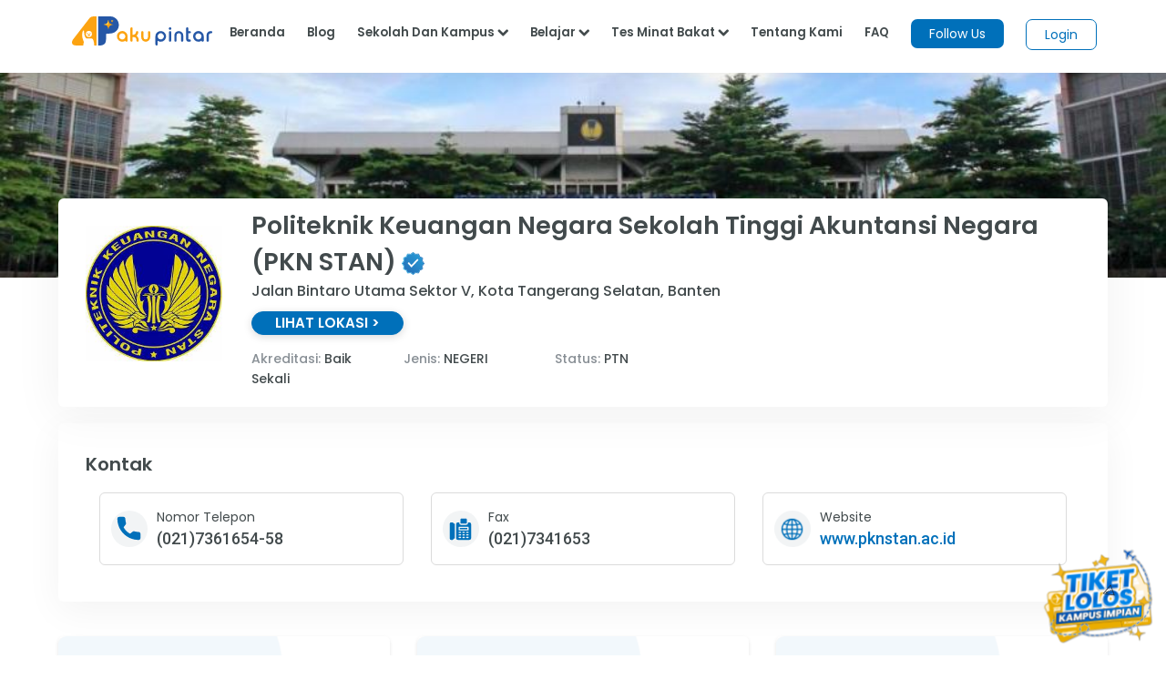

--- FILE ---
content_type: text/html;charset=UTF-8
request_url: https://akupintar.id/universitas/-/kampus/detail-kampus/politeknik-keuangan-negara-sekolah-tinggi-akuntansi-negara-%28pkn-stan%29/profil
body_size: 29647
content:




































	
		
			<!DOCTYPE html>



























































<html class="ltr" dir="ltr" lang="id">

<head>
	<title>Politeknik Keuangan Negara Sekolah Tinggi Akuntansi Negara (PKN STAN)</title>

	<meta content="initial-scale=1.0, width=device-width" name="viewport" />

	<link href="https://fonts.googleapis.com/css2?family=Asap" rel="stylesheet">

	<link href="https://fonts.googleapis.com/css2?family=Montserrat" rel="stylesheet">

	<link href="https://fonts.googleapis.com/css2?family=Roboto:wght@300;400;500;700;900" rel="stylesheet">
	
	<link href="https://fonts.googleapis.com/css2?family=Poppins:wght@300;400;500;600;700;800;900" rel="stylesheet">

	<link href="https://fonts.googleapis.com/css2?family=Bebas+Neue" rel="stylesheet">






































<meta content="text/html; charset=UTF-8" http-equiv="content-type" />









<meta content="Lihat profil Politeknik Keuangan Negara Sekolah Tinggi Akuntansi Negara (PKN STAN) beserta daftar fakultas, jurusan kuliah, info beasiswa, akreditasi dan jalur pendaftaran NEGERI status PTN" lang="in-ID" name="description" /><meta content="politeknik keuangan negara sekolah tinggi akuntansi negara (pkn stan),negeri,ptn" lang="in-ID" name="keywords" />


<script data-senna-track="permanent" src="/combo?browserId=other&minifierType=js&languageId=in_ID&b=7210&t=1769049209170&/o/frontend-js-jquery-web/jquery/jquery.min.js&/o/frontend-js-jquery-web/jquery/bootstrap.bundle.min.js&/o/frontend-js-jquery-web/jquery/collapsible_search.js&/o/frontend-js-jquery-web/jquery/fm.js&/o/frontend-js-jquery-web/jquery/form.js&/o/frontend-js-jquery-web/jquery/popper.min.js&/o/frontend-js-jquery-web/jquery/side_navigation.js" type="text/javascript"></script>
<link data-senna-track="permanent" href="/o/frontend-theme-font-awesome-web/css/main.css" rel="stylesheet" type="text/css" />


<link href="https://akupintar.id/o/akupintar_v2/images/favicon.ico" rel="icon" />





	

		
			
				<link data-senna-track="temporary" href="https://akupintar.id/universitas/-/kampus/detail-kampus/politeknik-keuangan-negara-sekolah-tinggi-akuntansi-negara-%28pkn-stan%29/profil" rel="canonical" />
			
		

	

		
			
				<link data-senna-track="temporary" href="https://akupintar.id/universitas/-/kampus/detail-kampus/politeknik-keuangan-negara-sekolah-tinggi-akuntansi-negara-%28pkn-stan%29/profil" hreflang="in-ID" rel="alternate" />
			
			

	

		
			
				<link data-senna-track="temporary" href="https://akupintar.id/en/universitas/-/kampus/detail-kampus/politeknik-keuangan-negara-sekolah-tinggi-akuntansi-negara-%28pkn-stan%29/profil" hreflang="en-US" rel="alternate" />
			
			

	

		
			
				<link data-senna-track="temporary" href="https://akupintar.id/universitas/-/kampus/detail-kampus/politeknik-keuangan-negara-sekolah-tinggi-akuntansi-negara-%28pkn-stan%29/profil" hreflang="x-default" rel="alternate" />
			
			

	





<link class="lfr-css-file" data-senna-track="temporary" href="https://akupintar.id/o/akupintar_v2/css/clay.css?browserId=other&amp;themeId=akupintartest_WAR_akupintar_v2&amp;minifierType=css&amp;languageId=in_ID&amp;b=7210&amp;t=1725896590000" id="liferayAUICSS" rel="stylesheet" type="text/css" />



<link data-senna-track="temporary" href="/o/frontend-css-web/main.css?browserId=other&amp;themeId=akupintartest_WAR_akupintar_v2&amp;minifierType=css&amp;languageId=in_ID&amp;b=7210&amp;t=1657767062375" id="liferayPortalCSS" rel="stylesheet" type="text/css" />









	

	





	



	

		<link data-senna-track="temporary" href="/combo?browserId=other&amp;minifierType=&amp;themeId=akupintartest_WAR_akupintar_v2&amp;languageId=in_ID&amp;b=7210&amp;APSiswa_navbar_v2_APSiswaNavbarV2Portlet_INSTANCE_X7n5PcMhQ3HP:%2Fcss%2Fmain.css&amp;com_akupintar_footer_v3_footer_v3Portlet_INSTANCE_YL1SUhxdyigb:%2Fcss%2Fmain.css&amp;com_akupintar_kampus_pintar_v3_kampus_pintar_v3Portlet:%2Fcss%2Fmain.css&amp;com_liferay_portal_search_web_search_bar_portlet_SearchBarPortlet_INSTANCE_templateSearch:%2Fcss%2Fmain.css&amp;com_liferay_product_navigation_product_menu_web_portlet_ProductMenuPortlet:%2Fcss%2Fmain.css&amp;com_liferay_product_navigation_user_personal_bar_web_portlet_ProductNavigationUserPersonalBarPortlet:%2Fcss%2Fmain.css&amp;com_liferay_site_navigation_menu_web_portlet_SiteNavigationMenuPortlet:%2Fcss%2Fmain.css&amp;t=1737685202000" id="d29cc295" rel="stylesheet" type="text/css" />

	







<script data-senna-track="temporary" type="text/javascript">
	// <![CDATA[
		var Liferay = Liferay || {};

		Liferay.Browser = {
			acceptsGzip: function() {
				return true;
			},

			

			getMajorVersion: function() {
				return 131.0;
			},

			getRevision: function() {
				return '537.36';
			},
			getVersion: function() {
				return '131.0';
			},

			

			isAir: function() {
				return false;
			},
			isChrome: function() {
				return true;
			},
			isEdge: function() {
				return false;
			},
			isFirefox: function() {
				return false;
			},
			isGecko: function() {
				return true;
			},
			isIe: function() {
				return false;
			},
			isIphone: function() {
				return false;
			},
			isLinux: function() {
				return false;
			},
			isMac: function() {
				return true;
			},
			isMobile: function() {
				return false;
			},
			isMozilla: function() {
				return false;
			},
			isOpera: function() {
				return false;
			},
			isRtf: function() {
				return true;
			},
			isSafari: function() {
				return true;
			},
			isSun: function() {
				return false;
			},
			isWebKit: function() {
				return true;
			},
			isWindows: function() {
				return false;
			}
		};

		Liferay.Data = Liferay.Data || {};

		Liferay.Data.ICONS_INLINE_SVG = true;

		Liferay.Data.NAV_SELECTOR = '#navigation';

		Liferay.Data.NAV_SELECTOR_MOBILE = '#navigationCollapse';

		Liferay.Data.isCustomizationView = function() {
			return false;
		};

		Liferay.Data.notices = [
			null

			

			
		];

		Liferay.PortletKeys = {
			DOCUMENT_LIBRARY: 'com_liferay_document_library_web_portlet_DLPortlet',
			DYNAMIC_DATA_MAPPING: 'com_liferay_dynamic_data_mapping_web_portlet_DDMPortlet',
			ITEM_SELECTOR: 'com_liferay_item_selector_web_portlet_ItemSelectorPortlet'
		};

		Liferay.PropsValues = {
			JAVASCRIPT_SINGLE_PAGE_APPLICATION_TIMEOUT: 0,
			NTLM_AUTH_ENABLED: false,
			UPLOAD_SERVLET_REQUEST_IMPL_MAX_SIZE: 104857600
		};

		Liferay.ThemeDisplay = {

			

			
				getLayoutId: function() {
					return '190';
				},

				

				getLayoutRelativeControlPanelURL: function() {
					return '/group/guest/~/control_panel/manage?p_p_id=com_akupintar_kampus_pintar_v3_kampus_pintar_v3Portlet';
				},

				getLayoutRelativeURL: function() {
					return '/universitas';
				},
				getLayoutURL: function() {
					return 'https://akupintar.id/universitas';
				},
				getParentLayoutId: function() {
					return '1';
				},
				isControlPanel: function() {
					return false;
				},
				isPrivateLayout: function() {
					return 'false';
				},
				isVirtualLayout: function() {
					return false;
				},
			

			getBCP47LanguageId: function() {
				return 'in-ID';
			},
			getCanonicalURL: function() {

				

				return 'https\x3a\x2f\x2fakupintar\x2eid\x2funiversitas\x2f-\x2fkampus\x2fdetail-kampus\x2fpoliteknik-keuangan-negara-sekolah-tinggi-akuntansi-negara-\x2528pkn-stan\x2529\x2fprofil';
			},
			getCDNBaseURL: function() {
				return 'https://akupintar.id';
			},
			getCDNDynamicResourcesHost: function() {
				return '';
			},
			getCDNHost: function() {
				return '';
			},
			getCompanyGroupId: function() {
				return '20152';
			},
			getCompanyId: function() {
				return '20116';
			},
			getDefaultLanguageId: function() {
				return 'in_ID';
			},
			getDoAsUserIdEncoded: function() {
				return '';
			},
			getLanguageId: function() {
				return 'in_ID';
			},
			getParentGroupId: function() {
				return '20143';
			},
			getPathContext: function() {
				return '';
			},
			getPathImage: function() {
				return '/image';
			},
			getPathJavaScript: function() {
				return '/o/frontend-js-web';
			},
			getPathMain: function() {
				return '/c';
			},
			getPathThemeImages: function() {
				return 'https://akupintar.id/o/akupintar_v2/images';
			},
			getPathThemeRoot: function() {
				return '/o/akupintar_v2';
			},
			getPlid: function() {
				return '61306300';
			},
			getPortalURL: function() {
				return 'https://akupintar.id';
			},
			getScopeGroupId: function() {
				return '20143';
			},
			getScopeGroupIdOrLiveGroupId: function() {
				return '20143';
			},
			getSessionId: function() {
				return '';
			},
			getSiteAdminURL: function() {
				return 'https://akupintar.id/group/guest/~/control_panel/manage?p_p_lifecycle=0&p_p_state=maximized&p_p_mode=view';
			},
			getSiteGroupId: function() {
				return '20143';
			},
			getURLControlPanel: function() {
				return '/group/control_panel?refererPlid=61306300';
			},
			getURLHome: function() {
				return 'https\x3a\x2f\x2fakupintar\x2eid\x2fweb\x2fguest';
			},
			getUserEmailAddress: function() {
				return '';
			},
			getUserId: function() {
				return '20120';
			},
			getUserName: function() {
				return '';
			},
			isAddSessionIdToURL: function() {
				return false;
			},
			isImpersonated: function() {
				return false;
			},
			isSignedIn: function() {
				return false;
			},
			isStateExclusive: function() {
				return false;
			},
			isStateMaximized: function() {
				return false;
			},
			isStatePopUp: function() {
				return false;
			}
		};

		var themeDisplay = Liferay.ThemeDisplay;

		Liferay.AUI = {

			

			getAvailableLangPath: function() {
				return 'available_languages.jsp?browserId=other&themeId=akupintartest_WAR_akupintar_v2&colorSchemeId=01&minifierType=js&languageId=in_ID&b=7210&t=1769049291045';
			},
			getCombine: function() {
				return true;
			},
			getComboPath: function() {
				return '/combo/?browserId=other&minifierType=&languageId=in_ID&b=7210&t=1657767062813&';
			},
			getDateFormat: function() {
				return '%d/%m/%Y';
			},
			getEditorCKEditorPath: function() {
				return '/o/frontend-editor-ckeditor-web';
			},
			getFilter: function() {
				var filter = 'raw';

				
					
						filter = 'min';
					
					

				return filter;
			},
			getFilterConfig: function() {
				var instance = this;

				var filterConfig = null;

				if (!instance.getCombine()) {
					filterConfig = {
						replaceStr: '.js' + instance.getStaticResourceURLParams(),
						searchExp: '\\.js$'
					};
				}

				return filterConfig;
			},
			getJavaScriptRootPath: function() {
				return '/o/frontend-js-web';
			},
			getLangPath: function() {
				return 'aui_lang.jsp?browserId=other&themeId=akupintartest_WAR_akupintar_v2&colorSchemeId=01&minifierType=js&languageId=in_ID&b=7210&t=1657767062813';
			},
			getPortletRootPath: function() {
				return '/html/portlet';
			},
			getStaticResourceURLParams: function() {
				return '?browserId=other&minifierType=&languageId=in_ID&b=7210&t=1657767062813';
			}
		};

		Liferay.authToken = 'jOSdER8y';

		

		Liferay.currentURL = '\x2funiversitas\x2f-\x2fkampus\x2fdetail-kampus\x2fpoliteknik-keuangan-negara-sekolah-tinggi-akuntansi-negara-\x2528pkn-stan\x2529\x2fprofil';
		Liferay.currentURLEncoded = '\x252Funiversitas\x252F-\x252Fkampus\x252Fdetail-kampus\x252Fpoliteknik-keuangan-negara-sekolah-tinggi-akuntansi-negara-\x252528pkn-stan\x252529\x252Fprofil';
	// ]]>
</script>

<script src="/o/js_loader_config?t=1769049209123" type="text/javascript"></script>
<script data-senna-track="permanent" src="/combo?browserId=other&minifierType=js&languageId=in_ID&b=7210&t=1657767062813&/o/frontend-js-web/loader/config.js&/o/frontend-js-web/loader/loader.js&/o/frontend-js-web/aui/aui/aui.js&/o/frontend-js-web/aui/aui-base-html5-shiv/aui-base-html5-shiv.js&/o/frontend-js-web/liferay/browser_selectors.js&/o/frontend-js-web/liferay/modules.js&/o/frontend-js-web/liferay/aui_sandbox.js&/o/frontend-js-web/misc/svg4everybody.js&/o/frontend-js-web/aui/arraylist-add/arraylist-add.js&/o/frontend-js-web/aui/arraylist-filter/arraylist-filter.js&/o/frontend-js-web/aui/arraylist/arraylist.js&/o/frontend-js-web/aui/array-extras/array-extras.js&/o/frontend-js-web/aui/array-invoke/array-invoke.js&/o/frontend-js-web/aui/attribute-base/attribute-base.js&/o/frontend-js-web/aui/attribute-complex/attribute-complex.js&/o/frontend-js-web/aui/attribute-core/attribute-core.js&/o/frontend-js-web/aui/attribute-observable/attribute-observable.js&/o/frontend-js-web/aui/attribute-extras/attribute-extras.js&/o/frontend-js-web/aui/base-base/base-base.js&/o/frontend-js-web/aui/base-pluginhost/base-pluginhost.js&/o/frontend-js-web/aui/classnamemanager/classnamemanager.js&/o/frontend-js-web/aui/datatype-xml-format/datatype-xml-format.js&/o/frontend-js-web/aui/datatype-xml-parse/datatype-xml-parse.js&/o/frontend-js-web/aui/dom-base/dom-base.js&/o/frontend-js-web/aui/dom-core/dom-core.js&/o/frontend-js-web/aui/dom-screen/dom-screen.js&/o/frontend-js-web/aui/dom-style/dom-style.js&/o/frontend-js-web/aui/event-base/event-base.js&/o/frontend-js-web/aui/event-custom-base/event-custom-base.js&/o/frontend-js-web/aui/event-custom-complex/event-custom-complex.js&/o/frontend-js-web/aui/event-delegate/event-delegate.js&/o/frontend-js-web/aui/event-focus/event-focus.js&/o/frontend-js-web/aui/event-hover/event-hover.js&/o/frontend-js-web/aui/event-key/event-key.js&/o/frontend-js-web/aui/event-mouseenter/event-mouseenter.js&/o/frontend-js-web/aui/event-mousewheel/event-mousewheel.js" type="text/javascript"></script>
<script data-senna-track="permanent" src="/combo?browserId=other&minifierType=js&languageId=in_ID&b=7210&t=1657767062813&/o/frontend-js-web/aui/event-outside/event-outside.js&/o/frontend-js-web/aui/event-resize/event-resize.js&/o/frontend-js-web/aui/event-simulate/event-simulate.js&/o/frontend-js-web/aui/event-synthetic/event-synthetic.js&/o/frontend-js-web/aui/intl/intl.js&/o/frontend-js-web/aui/io-base/io-base.js&/o/frontend-js-web/aui/io-form/io-form.js&/o/frontend-js-web/aui/io-queue/io-queue.js&/o/frontend-js-web/aui/io-upload-iframe/io-upload-iframe.js&/o/frontend-js-web/aui/io-xdr/io-xdr.js&/o/frontend-js-web/aui/json-parse/json-parse.js&/o/frontend-js-web/aui/json-stringify/json-stringify.js&/o/frontend-js-web/aui/node-base/node-base.js&/o/frontend-js-web/aui/node-core/node-core.js&/o/frontend-js-web/aui/node-event-delegate/node-event-delegate.js&/o/frontend-js-web/aui/node-event-simulate/node-event-simulate.js&/o/frontend-js-web/aui/node-focusmanager/node-focusmanager.js&/o/frontend-js-web/aui/node-pluginhost/node-pluginhost.js&/o/frontend-js-web/aui/node-screen/node-screen.js&/o/frontend-js-web/aui/node-style/node-style.js&/o/frontend-js-web/aui/oop/oop.js&/o/frontend-js-web/aui/plugin/plugin.js&/o/frontend-js-web/aui/pluginhost-base/pluginhost-base.js&/o/frontend-js-web/aui/pluginhost-config/pluginhost-config.js&/o/frontend-js-web/aui/querystring-stringify-simple/querystring-stringify-simple.js&/o/frontend-js-web/aui/queue-promote/queue-promote.js&/o/frontend-js-web/aui/selector-css2/selector-css2.js&/o/frontend-js-web/aui/selector-css3/selector-css3.js&/o/frontend-js-web/aui/selector-native/selector-native.js&/o/frontend-js-web/aui/selector/selector.js&/o/frontend-js-web/aui/widget-base/widget-base.js&/o/frontend-js-web/aui/widget-htmlparser/widget-htmlparser.js&/o/frontend-js-web/aui/widget-skin/widget-skin.js&/o/frontend-js-web/aui/widget-uievents/widget-uievents.js&/o/frontend-js-web/aui/yui-throttle/yui-throttle.js&/o/frontend-js-web/aui/aui-base-core/aui-base-core.js" type="text/javascript"></script>
<script data-senna-track="permanent" src="/combo?browserId=other&minifierType=js&languageId=in_ID&b=7210&t=1657767062813&/o/frontend-js-web/aui/aui-base-lang/aui-base-lang.js&/o/frontend-js-web/aui/aui-classnamemanager/aui-classnamemanager.js&/o/frontend-js-web/aui/aui-component/aui-component.js&/o/frontend-js-web/aui/aui-debounce/aui-debounce.js&/o/frontend-js-web/aui/aui-delayed-task-deprecated/aui-delayed-task-deprecated.js&/o/frontend-js-web/aui/aui-event-base/aui-event-base.js&/o/frontend-js-web/aui/aui-event-input/aui-event-input.js&/o/frontend-js-web/aui/aui-form-validator/aui-form-validator.js&/o/frontend-js-web/aui/aui-node-base/aui-node-base.js&/o/frontend-js-web/aui/aui-node-html5/aui-node-html5.js&/o/frontend-js-web/aui/aui-selector/aui-selector.js&/o/frontend-js-web/aui/aui-timer/aui-timer.js&/o/frontend-js-web/liferay/dependency.js&/o/frontend-js-web/liferay/dom_task_runner.js&/o/frontend-js-web/liferay/events.js&/o/frontend-js-web/liferay/language.js&/o/frontend-js-web/liferay/lazy_load.js&/o/frontend-js-web/liferay/liferay.js&/o/frontend-js-web/liferay/util.js&/o/frontend-js-web/liferay/global.bundle.js&/o/frontend-js-web/liferay/portal.js&/o/frontend-js-web/liferay/portlet.js&/o/frontend-js-web/liferay/workflow.js&/o/frontend-js-web/liferay/form.js&/o/frontend-js-web/liferay/form_placeholders.js&/o/frontend-js-web/liferay/icon.js&/o/frontend-js-web/liferay/menu.js&/o/frontend-js-web/liferay/notice.js&/o/frontend-js-web/liferay/poller.js" type="text/javascript"></script>




	

	<script data-senna-track="temporary" src="/o/js_bundle_config?t=1769049266422" type="text/javascript"></script>


<script data-senna-track="temporary" type="text/javascript">
	// <![CDATA[
		
			
				
		

		

		
	// ]]>
</script>





	
		

			

			
		
		



	
		

			

			
		
	





<script>
  (function(c,e,f,k,g,h,b,a,d){c[g]||(c[g]=h,b=c[h]=function(){
  b.q.push(arguments)},b.q=[],b.l=1*new Date,a=e.createElement(f),a.async=1,
  a.src=k,a.setAttribute("crossorigin", "anonymous"),d=e.getElementsByTagName(f)[0],
  d.parentNode.insertBefore(a,d))})(window,document,"script",
  "https://eum.instana.io/eum.min.js","InstanaEumObject","ineum");
  ineum('reportingUrl', 'https://eum-red-saas.instana.io');
  ineum('key', 'QfI0iZs8TW-zpDVCJ_XBFw');
</script>








	

	





	



	













	
	<meta name="author" content="AkuPintar">

	<meta property="og:title" content='Lihat Politeknik Keuangan Negara Sekolah Tinggi Akuntansi Negara (PKN STAN) - Aku Pintar' />
	<meta property="og:description" content= 'Lihat profil Politeknik Keuangan Negara Sekolah Tinggi Akuntansi Negara (PKN STAN) beserta daftar fakultas, jurusan kuliah, info beasiswa, akreditasi dan jalur pendaftaran NEGERI status PTN'  />
	<meta property="og:type" content="website" />
	<meta property="og:image" content="https://akupintar.id/documents/20143/0/STAN+logo.jpg/837e2745-9dcf-1aa2-60eb-85d3e94ca149?version=1.0&t=1517347843721&imageThumbnail=1" />
	<meta property="og:url" content="https://akupintar.id/universitas/-/kampus/detail-kampus/politeknik-keuangan-negara-sekolah-tinggi-akuntansi-negara-%28pkn-stan%29/profil" />
	<meta property="og:site_name" content="Aku Pintar"/>

	<meta name="twitter:card" content="summary_large_image" />
	<meta name="twitter:title" content="Politeknik Keuangan Negara Sekolah Tinggi Akuntansi Negara (PKN STAN) - Aku Pintar" />
	<meta name="twitter:description" content= 'Lihat profil Politeknik Keuangan Negara Sekolah Tinggi Akuntansi Negara (PKN STAN) beserta daftar fakultas, jurusan kuliah, info beasiswa, akreditasi dan jalur pendaftaran NEGERI status PTN'  />
	<meta name="twitter:site" content="@akupintar.id" />
	<meta name="twitter:url" content="https://akupintar.id/universitas/-/kampus/detail-kampus/politeknik-keuangan-negara-sekolah-tinggi-akuntansi-negara-%28pkn-stan%29/profil" />
	<meta name="twitter:image" content="https://akupintar.id/documents/20143/0/STAN+logo.jpg/837e2745-9dcf-1aa2-60eb-85d3e94ca149?version=1.0&t=1517347843721&imageThumbnail=1" />










<link class="lfr-css-file" data-senna-track="temporary" href="https://akupintar.id/o/akupintar_v2/css/main.css?browserId=other&amp;themeId=akupintartest_WAR_akupintar_v2&amp;minifierType=css&amp;languageId=in_ID&amp;b=7210&amp;t=1725896590000" id="liferayThemeCSS" rel="stylesheet" type="text/css" />








	<style data-senna-track="temporary" type="text/css">

		

			

		

			

		

			

		

			

		

			

		

			

		

			

		

			

		

			

		

	</style>




























<script data-senna-track="temporary" type="text/javascript">
	if (window.Analytics) {
		window._com_liferay_document_library_analytics_isViewFileEntry = false;
	}
</script>







<script type="text/javascript">
// <![CDATA[
Liferay.on(
	'ddmFieldBlur', function(event) {
		if (window.Analytics) {
			Analytics.send(
				'fieldBlurred',
				'Form',
				{
					fieldName: event.fieldName,
					focusDuration: event.focusDuration,
					formId: event.formId,
					page: event.page
				}
			);
		}
	}
);

Liferay.on(
	'ddmFieldFocus', function(event) {
		if (window.Analytics) {
			Analytics.send(
				'fieldFocused',
				'Form',
				{
					fieldName: event.fieldName,
					formId: event.formId,
					page: event.page
				}
			);
		}
	}
);

Liferay.on(
	'ddmFormPageShow', function(event) {
		if (window.Analytics) {
			Analytics.send(
				'pageViewed',
				'Form',
				{
					formId: event.formId,
					page: event.page,
					title: event.title
				}
			);
		}
	}
);

Liferay.on(
	'ddmFormSubmit', function(event) {
		if (window.Analytics) {
			Analytics.send(
				'formSubmitted',
				'Form',
				{
					formId: event.formId
				}
			);
		}
	}
);

Liferay.on(
	'ddmFormView', function(event) {
		if (window.Analytics) {
			Analytics.send(
				'formViewed',
				'Form',
				{
					formId: event.formId,
					title: event.title
				}
			);
		}
	}
);
// ]]>
</script>

</head>

<!-- Google Tag Manager -->
<script>if (window.location.href.indexOf("https://akupintar.id") > -1) {(function(w,d,s,l,i){w[l]=w[l]||[];w[l].push({'gtm.start':
new Date().getTime(),event:'gtm.js'});var f=d.getElementsByTagName(s)[0],
j=d.createElement(s),dl=l!='dataLayer'?'&l='+l:'';j.async=true;j.src=
'https://www.googletagmanager.com/gtm.js?id='+i+dl;f.parentNode.insertBefore(j,f);
})(window,document,'script','dataLayer','GTM-5P9BTND');}</script>
<!-- End Google Tag Manager -->

<body class=" controls-visible  yui3-skin-sam guest-site signed-out public-page site">


















































	<nav aria-label="Link Cepat" class="quick-access-nav" id="qmec_quickAccessNav">
		<h2 class="hide-accessible">Navigasi</h2>

		<ul>
			
				<li><a href="#main-content">Melompat ke Konten</a></li>
			

			
		</ul>
	</nav>






















































































<div class="container-fluid" id="wrapper">
	<header id="banner" role="banner">
		<div id="heading">
			<div aria-level="1" class="site-title" role="heading">
				<a class="logo custom-logo" href="https://akupintar.id" title="Go to Aku Pintar">
					<img alt="Aku Pintar Indonesia Edtech" height="500" src="/image/company_logo?img_id=522070&amp;t=1769049290973" width="500" />
				</a>

					<span class="site-name" title="Go to Aku Pintar">
						Aku Pintar
					</span>
			</div>
		</div>

			<a data-redirect="false" href="https://akupintar.id/c/portal/login?p_l_id=61306300" id="sign-in" rel="nofollow">Masuk</a>

<nav class="sort-pages modify-pages" id="navigation" role="navigation">
	<ul aria-label="Halaman Situs" role="menubar">


			<li class="selected" id="layout_1" role="presentation">
				<a aria-labelledby="layout_1" aria-haspopup='true' href="https://akupintar.id/halaman-utama" target="&#39;" role="menuitem"><span> Halaman Utama</span></a>

					<ul class="child-menu" role="menu">


							<li class="selected" id="layout_275" role="presentation">
								<a aria-labelledby="layout_275" href="https://akupintar.id/media-sosial"  role="menuitem">Media Sosial Aku Pintar</a>
							</li>


							<li class="selected" id="layout_188" role="presentation">
								<a aria-labelledby="layout_188" href="https://akupintar.id/tentang-kami"  role="menuitem">Tentang Kami</a>
							</li>


							<li class="selected" id="layout_187" role="presentation">
								<a aria-labelledby="layout_187" href="https://akupintar.id/syarat-dan-ketentuan"  role="menuitem">Syarat dan Ketentuan</a>
							</li>


							<li class="selected" id="layout_186" role="presentation">
								<a aria-labelledby="layout_186" href="https://akupintar.id/kebijakan-privasi"  role="menuitem">Kebijakan Privasi</a>
							</li>


							<li class="selected" id="layout_253" role="presentation">
								<a aria-labelledby="layout_253" href="https://akupintar.zendesk.com/"  role="menuitem">Bantuan</a>
							</li>


							<li class="selected" id="layout_107" role="presentation">
								<a aria-labelledby="layout_107" href="https://akupintar.id/blog"  role="menuitem">Blog</a>
							</li>


							<li class="selected" id="layout_108" role="presentation">
								<a aria-labelledby="layout_108" href="https://akupintar.id/info-pintar"  role="menuitem">Info Pintar</a>
							</li>


							<li class="selected" id="layout_190" role="presentation">
								<a aria-labelledby="layout_190" href="https://akupintar.id/universitas"  role="menuitem">Cari Kampus</a>
							</li>


							<li class="selected" id="layout_191" role="presentation">
								<a aria-labelledby="layout_191" href="https://akupintar.id/jurusan"  role="menuitem">Cari Jurusan</a>
							</li>


							<li class="selected" id="layout_218" role="presentation">
								<a aria-labelledby="layout_218" href="https://akupintar.id/sekolah"  role="menuitem">Cari Sekolah</a>
							</li>


							<li class="selected" id="layout_189" role="presentation">
								<a aria-labelledby="layout_189" href="https://akupintar.id/belajar"  role="menuitem">Belajar Pintar Materi SMP, SMA, SMK</a>
							</li>


							<li class="selected" id="layout_269" role="presentation">
								<a aria-labelledby="layout_269" href="https://akupintar.id/mp/tes-kepribadian"  role="menuitem">Tes Kepribadian</a>
							</li>


							<li class="selected" id="layout_217" role="presentation">
								<a aria-labelledby="layout_217" href="https://akupintar.id/mp/tes-jurusan-kuliah"  role="menuitem">Tes Jurusan Kuliah</a>
							</li>


							<li class="selected" id="layout_254" role="presentation">
								<a aria-labelledby="layout_254" href="https://akupintar.id/mp/tes-kemampuan"  role="menuitem">Tes Kemampuan</a>
							</li>


							<li class="selected" id="layout_255" role="presentation">
								<a aria-labelledby="layout_255" href="https://akupintar.id/mp/tes-gaya-belajar"  role="menuitem">Tes Gaya Belajar</a>
							</li>


							<li class="selected" id="layout_268" role="presentation">
								<a aria-labelledby="layout_268" href="https://akupintar.id/kursus-pintar"  role="menuitem">Kursus Pintar</a>
							</li>


							<li class="selected" id="layout_257" role="presentation">
								<a aria-labelledby="layout_257" href="https://akupintar.id/bugs-bounty"  role="menuitem">Bugs Bounty</a>
							</li>


							<li class="selected" id="layout_316" role="presentation">
								<a aria-labelledby="layout_316" href="https://glints.com/id/en/companies/pt-aku-pintar-indonesia/1ba404a8-8b16-4684-a14d-4461ce95fe87"  role="menuitem">Karir</a>
							</li>


							<li class="selected" id="layout_320" role="presentation">
								<a aria-labelledby="layout_320" href="https://akupintar.id/mp/tes-kepribadian"  role="menuitem">Redirect MP Tes Kepribadian</a>
							</li>


							<li class="selected" id="layout_321" role="presentation">
								<a aria-labelledby="layout_321" href="https://akupintar.id/mp/tes-jurusan-kuliah"  role="menuitem">Redirect MP Tes Jurusan Kuliah</a>
							</li>


							<li class="selected" id="layout_322" role="presentation">
								<a aria-labelledby="layout_322" href="https://akupintar.id/mp/tes-kemampuan"  role="menuitem">Redirect MP Tes Kemampuan</a>
							</li>


							<li class="selected" id="layout_323" role="presentation">
								<a aria-labelledby="layout_323" href="https://akupintar.id/mp/tes-gaya-belajar"  role="menuitem">Redirect MP Tes Gaya Belajar</a>
							</li>
					</ul>
			</li>


			<li class="" id="layout_283" role="presentation">
				<a aria-labelledby="layout_283"  href="https://akupintar.id/other-page"  role="menuitem"><span> Other Page</span></a>

					<ul class="child-menu" role="menu">


							<li class="" id="layout_31" role="presentation">
								<a aria-labelledby="layout_31" href="http://akupintar.id/blog/-/tag/blog"  role="menuitem">Blog Pendidikan</a>
							</li>


							<li class="" id="layout_329" role="presentation">
								<a aria-labelledby="layout_329" href="https://akupintar.id/journey-pintar-form-v2"  role="menuitem">Journey Pintar Form v2</a>
							</li>
					</ul>
			</li>
	</ul>
</nav>	</header>

	<section id="content">
		<p class="hide-accessible">Politeknik Keuangan Negara Sekolah Tinggi Akuntansi Negara (PKN STAN)</p>

































































<div class="columns-1" id="main-content" role="main">
	<div class="portlet-layout row">
		<div class="col-md-12 portlet-column portlet-column-only" id="column-1">
			<div class="portlet-dropzone portlet-column-content portlet-column-content-only" id="layout-column_column-1">







































	

	<div class="portlet-boundary portlet-boundary_APSiswa_navbar_v2_APSiswaNavbarV2Portlet_  portlet-static portlet-static-end portlet-decorate  " id="p_p_id_APSiswa_navbar_v2_APSiswaNavbarV2Portlet_INSTANCE_X7n5PcMhQ3HP_">
		<span id="p_APSiswa_navbar_v2_APSiswaNavbarV2Portlet_INSTANCE_X7n5PcMhQ3HP"></span>




	

	
		
			






































	
		
<section class="portlet" id="portlet_APSiswa_navbar_v2_APSiswaNavbarV2Portlet_INSTANCE_X7n5PcMhQ3HP">


	<div class="portlet-content">

		<div class="autofit-float autofit-row portlet-header">
			<div class="autofit-col autofit-col-expand">
				<p class="portlet-title-text">APSiswaNavbarV2</p>
			</div>

			<div class="autofit-col autofit-col-end">
				<div class="autofit-section">
				</div>
			</div>
		</div>

		
			<div class=" portlet-content-container">
				


	<div class="portlet-body">



	
		
			
				
					



















































	

				

				
					
						


	

		











<style>
	.ap-label-orange-v2{
		background: #fca311;
		padding: 2px 12px;
		border-radius: 25px;
		color: white;
		width: fit-content;
	}
	.ap-main-content {
	  margin-left: unset;
	  /* padding-left: 5%; */
	}
	.ap-nav-shadow{
		box-shadow: 0 5px 20px 0 rgba(0,0,0,0.07);
	}
	.ap-wh-unset{ min-width: unset; min-height: unset; }
	.ap-bg-silvergrey{
		background: rgba(0,0,0,.4) !important;
	}
	.ap-t130{
		top: 130px !important;
	}
	.ap-t50{ top: 50px !important; }
	.ap-t0{ top: 0px !important; }
	.icon-bar{
		display:block;
		width: 25px;
		height: 3px;
		border-radius: 1px; 
		margin: 5px;
	}
	.navbar-primary {
		background-color: white;
		display: none;
		/* bottom: 0px; */
		border-right: 1px solid rgba(0,0,0,.07);
		left: 0px;
		position: fixed;
		top: 80px;
		width: 350px;
		z-index: 8;
		overflow: hidden;
		-webkit-transition: all 0.1s ease-in-out;
		-moz-transition: all 0.1s ease-in-out;
		transition: all 0.1s ease-in-out;
	}
	.ap-w-15{
		width: 15px !important;
	}
	.navbar-primary.collapsed {
		width: 350px;
		display: block;
		z-index: 850;
	}
	body.open #wrapper{ padding-left: unset !important; }
	.navbar-primary.collapsed .glyphicon {
		font-size: 22px;
	}

	.navbar-primary.collapsed .nav-label{
		display: none;
	}

	.btn-expand-collapse {
		position: relative;
		display: block;
		left: 0px;
		bottom:0;
		outline: none;
		margin-top: -10px !important;
		padding: 8px 0;
		border:none;
		background: none;
	}
	.ap-wh-20{
		width: 20px !important;
		height: 20px !important;
	}
	.btn-expand-collapse:hover,
	.btn-expand-collapse:focus {
		background-color: transparent
	}
	.btn-expand-collapse:active {
		background-color: transparent
	}
	.navbar-primary-menu{
		height: 100vh;
		overflow-y: scroll;
	}
	.navbar-primary-menu,
	.navbar-primary-menu li {
		margin:0; padding:0;
		list-style: none;
	}

	.navbar-primary-menu li a {
		display: block;
		padding: 15px 18px;
		text-align: left;
	}
	.ap-my-account{ top: 15px; right: 0; position: absolute; }
	.navbar-primary-menu>li>a:hover, .navbar-primary-menu>li>a.active, .navbar-primary-menu>li>a:visited  {
		background-color: #e7e7e7;
		text-decoration: none;
		border-radius: 0px 30px 30px 0px;
		font-weight: 600 !important;
	}

	.navbar-primary-menu li a .glyphicon {
		margin-right: 6px;
	}
	
	::-webkit-scrollbar {
		width: 0px;  /* Remove scrollbar space */
		height: 0px !important; 
		background: transparent;  /* Optional: just make scrollbar invisible */
	}
	.ap-m-unset{
		margin-left: 350px;
		padding-left: 20px !important
	}
	.navbar-fixed-top{
		position: fixed !important;
		width: 100vw;
	}
	[role="button"]{ cursor: pointer; }
	.my-account-menu{
		position: fixed;
		right: 10px;
		top: 80px;
		width: 250px !important;
		z-index: 900;
		display: none;
	}
	.ap-nav-shadow{ z-index: 900 !important; }
	.my-account-menu>ul{ list-style: none; }
	@media (max-width: 991px){
		#ap-account-name{ display: none; }
	}
	.ap-pb-100{ padding-bottom: 150px !important; }
	.ap-side-ava{
		width: 100px;
		height: 100px;
		border-radius: 50%;
		object-fit: cover;
	}
	.navbar-collapse{
		width: calc(100% - 310px);
		position: absolute;
		left: 150px;
	}
	.MultiCarousel-on-collapsed{
		width: calc(90% - 300px) !important;
		max-width: calc(90% - 300px) !important;
		left: 350px !important;
	}
	.ap-bg-list-footer{
		display: none !important;
	}
</style>


<script src="https://ajax.googleapis.com/ajax/libs/jquery/1.9.1/jquery.min.js"></script>

<nav class="navbar navbar-default ap-nav-shadow ap-bg-white ap-text-darkgrey-v2 navbar-fixed-top ap-h-80 ap-pt-15">
	<div class="container-fluid">
		<!-- Brand and toggle get grouped for better mobile display -->
		<div class="navbar-header ap-content-center">
			<button class="btn-expand-collapse ap-ml-20" id="ap_expand_me">
				<span class="sr-only">Toggle navigation</span>
				<span class="icon-bar ap-bg-silvergrey"></span>
				<span class="icon-bar ap-bg-silvergrey"></span>
				<span class="icon-bar ap-bg-silvergrey ap-w-15"></span>
			</button>
			<a class="navbar-brand ap-ml-15" href="/apsiswa-home">
				<img class="ap-h-30 ap-w-auto ap-mt-5 ap-mb-20" alt="Aku pintar logo" 
					src="https://akupintar.id/documents/20143/109885747/Logo+Aku+Pintar+-+color+text.svg/308e7971-e98a-212e-dfa3-4a5c8653cebe?t=1633583598987">
			</a>
		</div>
		<div class="pull-right ap-content-center ap-my-account" role="button" id="my_account">
			<img class="ap-img-circle ap-mr-10 ap-w-50 ap-h-50" alt="Profile picture"
				src="/image/user_male_portrait?img_id=0&img_id_token=E4fYMChKz1xTTbFDHW1grnqUyaI%3D&t=1769049377619">
			<p id="ap-account-name" class="ap-my-5 ap-mr-10 ap-font-14-v2 ap-font-content-v4 reshapped">
				Tesssss Tesssss
				<span><i class="icon-chevron-down ap-ml-10"></i></span>
			</p>
		</div>
	</div>
</nav>
<div class="ap-rectangle-card-v4 ap-wh-unset ap-px-0 ap-align-left my-account-menu" style="min-height: 0px !important;">
	<ul class="ap-font-14-v2 ap-font-content-medium-v2 ap-text-darkgrey-v2 ap-pl-0 ap-mb-0">
		<li class="ap-px-20 ap-mb-15 ap-font-subheading-v2">
			Selamat datang Tesssss!
		</li>
		<!-- <li class="ap-px-20 ap-mb-15">
			<a href="/" class="ap-text-darkgrey-v2 ap-link-decoration-none">Pesanan Saya</a>
		</li> -->
		<li class="ap-px-20 ap-mb-15">
			<a href="/apsiswa-akun-saya" class="ap-text-darkgrey-v2 ap-link-decoration-none">Akun Saya</a>
		</li>
		<li class="ap-px-20">
			<a href="/c/portal/logout" class="ap-text-darkgrey-v2 ap-link-decoration-none">Logout</a>
		</li>
	</ul>
</div>

<nav class="navbar-primary ap-pt-30">
	<ul class="navbar-primary-menu">
		<li class="ap-p-20">
			<img class="ap-mb-20 ap-side-ava" alt="Profile picture"
				src="/image/user_male_portrait?img_id=0&img_id_token=E4fYMChKz1xTTbFDHW1grnqUyaI%3D&t=1769049377619">
			<p class="ap-font-24-v2 ap-font-black-v2 ap-text-darkgrey-v2 ap-mb-0">
				Tesssss Tesssss
			</p>
			
			<p class="ap-font-16-v2 ap-font-content-v4 ap-text-silvergrey-v2 ap-mb-5">
				
			</p>
			<!-- <label class="ap-label-orange-v2 ap-font-12-v2">Level 99</label> -->
		</li>
		<li class="ap-font-content-v2 ap-font-14-v ap-text-capitalize ap-pb-100 ap-menu">
			<a class="ap-text-darkgrey-v2 ap-mr-30" href="/apsiswa-home">dashboard</a>
			<a class="ap-text-darkgrey-v2 ap-mr-30" href="/apsiswa-minat-pintar">minat pintar</a>
			<a class="ap-text-darkgrey-v2 ap-mr-30" href="/belajar">belajar pintar</a>
			<a class="ap-text-darkgrey-v2 ap-mr-30" href="/apsiswa-tes-pintar">tes pintar</a>
			<a class="ap-text-darkgrey-v2 ap-mr-30" href="/aplive">AP live</a>
			<a class="ap-text-darkgrey-v2 ap-mr-30" href="/apsiswa-rapor">rapor</a>
			
			<hr class="ap-my-15" style="border: 1px solid rgba(0,0,0,.05) !important;">
			<a class="ap-text-darkgrey-v2 ap-mr-30" href="/universitas">cari kampus</a>
			<!-- <a class="ap-text-darkgrey-v2 ap-mr-30" href="/banding-jurusan">banding jurusan</a> -->
			<!-- <a class="ap-text-darkgrey-v2 ap-mr-30" href="/universitas">cari kampus</a> -->
			<a class="ap-text-darkgrey-v2 ap-mr-30" href="/jurusan">cari jurusan</a>
			<a class="ap-text-darkgrey-v2 ap-mr-30" href="/landing-page">banding jurusan</a>
			
			<hr class="ap-my-15" style="border: 1px solid rgba(0,0,0,.05) !important;">
			<a class="ap-text-darkgrey-v2 ap-mr-30" href="/landing-page">komunitas pintar</a>
			<a class="ap-text-darkgrey-v2 ap-mr-30" href="/kursus-pintar">kursus pintar</a>
			<a class="ap-text-darkgrey-v2 ap-mr-30" href="/ruang-pintar">ruang pintar</a>
			<a class="ap-text-darkgrey-v2 ap-mr-30" href="/pendaftaran-kampus">pendaftaran kampus</a>
			<a class="ap-text-darkgrey-v2 ap-mr-30" href="/konseling-pintar">konseling pintar</a>
			<a class="ap-text-darkgrey-v2 ap-mr-30" href="/landing-page">dana pintar</a>
			<a class="ap-text-darkgrey-v2 ap-mr-30" href="/beasiswa-pintar">beasiswa pintar</a>
			
			<hr class="ap-my-15" style="border: 1px solid rgba(0,0,0,.05) !important;">
			<a class="ap-text-darkgrey-v2 ap-mr-30" href="/apsiswa-diskusi-pintar">diskusi pintar</a>
			<a class="ap-text-darkgrey-v2 ap-mr-30" href="/blog">info pintar</a>
			<a class="ap-text-darkgrey-v2 ap-mr-30" href="/tentang-kami">tentang kami</a>
			<a class="ap-text-darkgrey-v2 ap-mr-30 ap-text-uppercase" href="https://akupintar.zendesk.com/hc/id" target="_blank">faq</a>
		</li>
	</ul>
</nav>

<script>
	$(document).ready(function(){
		if ($(this).width() > 991) {
			$('.ap-main-content').addClass('ap-m-unset');
			$('.navbar-primary').addClass('collapsed');
			// if($('.ap-main-content').hasClass('ap-m-unset')){
			// 	$('.MultiCarousel').addClass('MultiCarousel-on-collapsed');
			// }else{
			// 	$('.MultiCarousel').removeClass('MultiCarousel-on-collapsed');
			// }
		}
		$('#my_account').click(function(e) {
			$('.my-account-menu').toggleClass('ap-d-block');
			console.log('my acccount');
		});
	    if ($(this).width() < 991) {
	    	$('.btn-expand-collapse').click(function(e) {
	    		$('.navbar-primary').toggleClass('collapsed');
	    		$('.ap-main-content').toggleClass('ap-d-none');
	    	});
	    	if($('.ap-main-content').hasClass('.ap-m-unset')){
	    		$('.ap-main-content').css('padding-left','0');
	    	}else{
	    		
	    	}
	    }
	    else {
	    	$('.btn-expand-collapse').click(function(e) {
	    		$('.navbar-primary').toggleClass('collapsed');
	    		$('.ap-main-content').toggleClass('ap-m-unset');
	    		console.log('sidebar navbar');
	    	});
	    	/* if($('.ap-main-content').hasClass('.ap-m-unset')){
	    		
	    	}else{
	    		$('.ap-main-content').css('padding-left','0');
	    	} */
	    }
	    
	    /* active menu effect */
		$(".ap-menu>a").each(function() {
			var menuURL2 = $(this).attr('href');
			if (window.location.href.indexOf(menuURL2) > -1) {
				$(this).addClass("active");
				
				console.log("index href: "+window.location.href.indexOf(menuURL2));
		    }
			console.log("sidebar");
		});
	    
		if (false == true){
	    	$('.portlet-boundary_RedesainNavbar_').remove();
	    	$('#portlet_RedesainFooter_INSTANCE_mYIHjiWK0wHQ > div > div > div > .ap-bg-white').addClass('ap-d-none');
	    	$('.my-account-menu').addClass('ap-t130');
	    	$('.navbar-fixed-top').addClass('ap-t50');
	    } else if (false == true){
	    	$('.portlet-boundary_RedesainNavbar_').remove();
	    	$('#portlet_RedesainFooter_INSTANCE_mYIHjiWK0wHQ > div > div > div > .ap-bg-white').addClass('ap-d-none');
	    	$('.navbar-fixed-top').addClass('ap-t0');
	    } else{
	    	$('.portlet-boundary_APSiswa_navbar_v2_APSiswaNavbarV2Portlet_').remove();
	    } 
	});
	
</script>

	
	
					
				
			
		
	
	


	</div>

			</div>
		
	</div>
</section>
	

		
		







	</div>














































	

	<div class="portlet-boundary portlet-boundary_RedesainNavbar_  portlet-static portlet-static-end portlet-decorate  " id="p_p_id_RedesainNavbar_INSTANCE_scKHoCi1Jom5_">
		<span id="p_RedesainNavbar_INSTANCE_scKHoCi1Jom5"></span>




	

	
		
			






































	
		
<section class="portlet" id="portlet_RedesainNavbar_INSTANCE_scKHoCi1Jom5">


	<div class="portlet-content">

		<div class="autofit-float autofit-row portlet-header">
			<div class="autofit-col autofit-col-expand">
				<p class="portlet-title-text">redesain-navbar Portlet</p>
			</div>

			<div class="autofit-col autofit-col-end">
				<div class="autofit-section">
				</div>
			</div>
		</div>

		
			<div class=" portlet-content-container">
				


	<div class="portlet-body">



	
		
			
				
					



















































	

				

				
					
						


	

		























































<style>
	.navbar-toggler{ border: none !important; }
	.navbar-brand>img{
		height: 35px;
		width: auto;
	}
	.followus{
		background: #0070ba !important;
	}
	.followus, .btn-loginn{
		padding: 5px 20px !important;
		min-height: 0px !important;
		min-width: 0px !important;
		margin-top: -5px !important;
	}
	.navbar-nav>li>a{
		color: #424A4C;
		padding: 0px 12px !important;
	}
	.navbar-default .navbar-nav>li>a{
		color: #424a4c;
		background: #fff !important;
	}
	.nav-title{ color: #424a4c !important }
	.ap-nav-shadow{ box-shadow: 0 5px 20px 0 rgb(0 0 0 / 7%); min-height: 80px; z-index: 200 !important; }
	.ap-bg-silvergrey{ background: rgba(0,0,0,.4) !important; }
	.ap-mega-menu{
		box-shadow: 0 2px 20px 0 rgba(0, 0, 0, 0.2);
  		background: white !important;
  		color: #424a4c !important; 
		padding: 10px 0px;
		overflow: hidden;
  		right: 0;
  		top: 50px;
  		border-radius: 12px !important;
  		width: max-content !important;
	}
	@media (max-width: 1200px){
		.ap-mega-menu{
			overflow: unset !important;
		}
		.dropdown-menu{ max-height: unset !important; }
	}
	.ap-mega-menu>ul{
		list-style: none !important;
		float: left;
		padding: 0px;
		width: max-content;
		min-width: 100%;
		display: block;
	}
	.ap-mega-menu>.center{
		border-left: 1px solid rgba(225,225,225, 0.3);
		border-right: 1px solid rgba(225,225,225, 0.3);
	}
	.ap-mega-menu>ul>li{
		margin-bottom: 5px !important;
		padding: 3px 10px;
	}
	.ap-mega-menu>ul>li:hover{
		background: rgba(0,0,0,.06);
		border-radius: 5px;
	}
	.ap-mega-menu>ul>li:last-child{
		margin-bottom: 0px !important;
	}
	.ap-mega-menu>ul>li>a{
		color: #424a4c !important;
		padding: 3px 10px;
	}
	.ap-mega-menu>ul>li>a:hover{
		text-decoration: none;
	}
	.btn-loginn, .btn-loginn:hover{
		background: white !important;
		color: #0070BA !important;
	}
	.no-shadow{
		box-shadow: none !important;
	}
	.navbar-fixed-top{
		padding-left: 5% !important;
		padding-right: 5% !important;
		position: fixed !important;
		width: 100%;
		background: white !important;
	}
	.navbar-nav>li:hover>a, .navbar-nav>li>a:hover{
		text-decoration: none !important;
		color: #0070BA !important;
	}
	.more{
		text-decoration: underline;
	}
	.navbar-brand>img{
		padding-top: 3px !important;
	}
	.navbar-toggle{
		border-color: transparent !important;
		padding: 9px 0px !important;
	}
	.ap-nav-v2>li{
		margin-right: 25px !important;
	}
	ul.ap-w-100persen{
		display: flex !important;
		justify-content: center !important;
	}
	.ap-hide{
		background-color: transparent !important;
		border: 0px;
		border-bottom: 2px solid #424a4c !important;
		padding-bottom: 10px !important;
		right: -40px;
		position: relative;
	}
	.ap-hide:focus, .ap-hide:hover{
		border-bottom: 2px solid #424a4c !important;
		padding-bottom: 10px !important;
		outline: none !important;
	}
	.ap-font-15-v2{ font-size: 15px; line-height: 24px; }
@media (min-width: 1201px){
	.navbar-collapse{
		position: relative;
		display: flex !important;
	}
	.navbar-expand-lg .navbar-toggler{
		display: none !important;
	}
}	
@media (max-width: 1200px){
	.collapse:not(.show){ display: none !important;}
	.navbar-brand>img{
		height: 32px;
		width: auto;
	}
	.navbar-expand-lg .navbar-toggler{
		display: flex;
		position: absolute;
		right: 20px;
	}
	.navbar-collapse{
		position: absolute !important;
		top: 0;
		left: 0;
	}
	.ap-mega-menu{
		position: relative !important;
		top: auto !important;
		left: auto !important;
		display: block !important;
		float: none;
		background-image: transparent !important;
		/* margin-left: 19vw; */
		min-width: unset !important;
		box-shadow: none;
  		background-image: none;
  		color: #424a4c !important;
		min-width: 100% !important;
		padding: unset !important;
		margin-bottom: 10px !important;
	}
	.ap-mega-menu>.center{
		border-left: none;
		border-right: none;
	}
	.navbar-nav>li{
		height: fit-content;
		margin-bottom: 15px;
	}
	.dropdown-menu{
		left: unset !important;
	}
	.navbar-nav>li>.dropdown-menu{
		background-color: transparent !important;
	}
	.navbar-default .navbar-collapse, .navbar-default .navbar-form{
		border-color: transparent !important;
		width: 100vw !important;
		margin-top: 10px;
		text-align: center;
	}
	.ap-mega-menu>ul{
		list-style: none !important;
		float: none;
		padding: 0px !important;
	}
	.ap-mega-menu>ul>li{
		margin-bottom: 0px !important;
		margin-top: 15px !important;
		text-align: left;
	}
	.ap-mega-menu>ul>li>a{ justify-content: flex-start !important; }
	.navbar-collapse-absolute .navbar-collapse, .navbar-nav{
		border-color: transparent !important;
		width: 100vw !important;
		height: calc(100vh - 80px) !important;
		top: 70px !important;
		overflow-y: scroll;
		left: 0;
		box-shadow: 0 5px 20px 0 rgb(0 0 0 / 7%);
		background: white !important;
		display: flex !important;
		flex-direction: column !important;
		text-align: left !important;
		position: absolute !important;
		padding: 20px !important;
	}
	ul.ap-w-100persen{
		display: unset !important;
		text-align: right !important;
	}
	.nav > li{
		margin-right: 0px !important;
		width: 100vw !important;
	}
	.navbar-toggle:hover, .navbar-toggle:focus{
		background-color: transparent !important;
	}
	.ap-search-v2{
		display:flex !important;
		justify-content: flex-end;
	}
}
</style>

<a class="close-navbar-toggler collapsed" data-toggle="collapse" data-target="#navbarSupportedContent" aria-controls="navbarSupportedContent" aria-expanded="false" aria-label="Toggle navigation">
    
 </a>
<nav class="navbar navbar-expand-lg navbar-light bg-light ap-nav-shadow navbar-fixed-top">
	<a class="navbar-brand ap-ml-15" href="/">
		<img class="ap-mt-5 ap-mb-20" alt="Aku pintar logo" style="position: relative; z-index: 200;"
			src="https://akupintar.id/documents/20143/109885747/Logo+Aku+Pintar+-+color+text.svg/308e7971-e98a-212e-dfa3-4a5c8653cebe?t=1633583598987">
	</a>
	
	<button class="navbar-toggler" type="button" data-toggle="collapse" data-target="#navbarSupportedContent" aria-controls="navbarSupportedContent" aria-expanded="false" aria-label="Toggle navigation">
		<span class="icon-reorder"></span>
	</button>
	<div class="collapse navbar-collapse" id="navbarSupportedContent" style="display: flex;">
		<ul class="navbar-nav ml-auto navbar-right ap-font-13-v2 ap-font-subheading-v2 ap-text-capitalize">
			<li>
				<a href="/">beranda</a>
			</li>
			<li class="">
				<a href="/blog">blog</a>
			</li>
			<li class="dropdown">
				<a href="#" class="dropdown-toggle" data-toggle="dropdown">sekolah dan kampus <span><i class="icon-chevron-down"></i></span></a>
				<section class="dropdown-menu ap-mega-menu transition">
					<ul class="ap-text-darkgrey-v2 ap-text-capitalize ap-font-14-v2 ap-font-content-v4">
						<li>
							<a href="/sekolah" class="ap-content-center">
								<img class="ap-w-30 ap-mr-10" alt="cari sekolah di Aku Pintar"
									src="https://akupintar.id/documents/20143/109931716/cari+sekolah.svg/05f0db22-b200-4e01-cc49-806fb17f8f06?t=1663908824506">
								Cari Sekolah
							</a>
						</li>
						<li>
							<a href="/universitas" class="ap-content-center">
								<img class="ap-w-30 ap-mr-10" alt="cari kampus di Aku Pintar"
									src="https://akupintar.id/documents/20143/109931716/icon+kampus+pintar.svg/c24dbe92-b0ac-5db1-2399-d892d9c64ef0?t=1633666564603">
								Cari Kampus
							</a>
						</li>
						<li>
							<a href="/jurusan" class="ap-content-center">
								<img class="ap-w-30 ap-mr-10" alt="cari jurusan di Aku Pintar"
									src="https://akupintar.id/documents/20143/109931716/cari+jurusan.svg/e9b9c6e0-7ea1-d780-35ea-37a7bedcc274?t=1663908889051">
								Cari Jurusan</a>
						</li>
						<li>
							<a href="/landing-page" class="ap-text-capitalize ap-font-14-v2">
								<img class="ap-w-30 ap-mr-10" alt="daftar kampus di Aku Pintar"
									src="https://akupintar.id/documents/20143/109931716/pendaftaran+kampus.svg/a5dd2de2-94d1-0c77-8bb1-5f6c82a35fc4?t=1663908971171">
								Pendaftaran Kampus</a>
						</li>
	           		</ul>
	           	</section>
	        </li>
			<li class="dropdown">
				<a href="#" class="dropdown-toggle" data-toggle="dropdown">belajar  <span><i class="icon-chevron-down"></i></span></a>
				<section class="dropdown-menu ap-mega-menu transition">
					<ul class="ap-text-darkgrey-v2 ap-text-capitalize ap-font-14-v2 ap-font-content-v4">
						<li>
							<a href="/belajar" class="ap-content-center">
								<img class="ap-w-30 ap-mr-10" alt="belajar materi di Aku Pintar"
									src="https://akupintar.id/documents/20143/109931716/belajar+pintar.svg/177f8037-4b67-11a9-3638-a8dcae8e72b5?t=1663909697401">
								belajar pintar
							</a>
						</li>
						<li>
							<a href="/landing-page" class="ap-content-center">
								<img class="ap-w-30 ap-mr-10" alt="kerjakan latihan soal di Aku Pintar"
									src="https://akupintar.id/documents/20143/109931716/tes+pintar.svg/7ed588d3-1c18-b0ff-f069-2a252566ce22?t=1663909754229">
								tes pintar
							</a>
						</li>
						<li>
							<a href="/kursus-pintar" class="ap-content-center">
								<img class="ap-w-30 ap-mr-10" alt="cari kursus di Aku Pintar"
									src="https://akupintar.id/documents/20143/109931716/kursus+pintar.svg/ec7cd0b9-e4c1-4590-70cb-fa457ce44068?t=1663909937756">
								kursus pintar</a>
						</li>
						<li>
							<a href="/landing-page" class="ap-text-capitalize ap-font-14-v2">
								<img class="ap-w-30 ap-mr-10" alt="belajar bersama di Aku Pintar"
									src="https://akupintar.id/documents/20143/60801100/ruang-pintar.png/">
								Ruang pintar</a>
						</li>
						<li>
							<a href="/landing-page" class="ap-text-capitalize ap-font-14-v2">
								<img class="ap-w-30 ap-mr-10" alt="belajar bersama di Aku Pintar"
									src="https://akupintar.id/documents/20143/109016326/journey+pintar.svg/">
								journey pintar</a>
						</li>
            		</ul>
            	</section>
            </li>
			<li class="dropdown">
				<a href="#" class="dropdown-toggle" data-toggle="dropdown">tes minat bakat <span><i class="icon-chevron-down"></i></span></a>
				<section class="dropdown-menu ap-mega-menu transition">
					<ul class="ap-text-darkgrey-v2 ap-text-capitalize ap-font-14-v2 ap-font-content-v4">
						<li>
							<a href="/tes-gaya-belajar" class="ap-content-center">
								<img class="ap-w-30 ap-mr-10" alt="tes gaya belajar di Aku Pintar"
									src="https://akupintar.id/documents/20143/109931716/icon+tes+gaya+belajar.svg/ca73cca8-8efd-4ebb-3722-b4e015607883?t=1633666561419">
								tes gaya belajar
							</a>
						</li>
						<li>
							<a href="/tes-kepribadian" class="ap-content-center">
								<img class="ap-w-30 ap-mr-10" alt="tes kepribadian di Aku Pintar"
									src="https://akupintar.id/documents/20143/109931716/tes+kepribadian.svg/1ac39fb3-7b4b-f527-968f-88668190aa7e?t=1663910063176">
								tes kepribadian
							</a>
						</li>
						<li>
							<a href="/tes-jurusan-kuliah" class="ap-content-center">
								<img class="ap-w-30 ap-mr-10" alt="tes penjurusan di Aku Pintar"
									src="https://akupintar.id/documents/20143/109931716/tes+penjurusan.svg/15137525-806a-1251-61a5-152f0eaf899f?t=1663910132959">
								tes penjurusan</a>
						</li>
						<li>
							<a href="/tes-kemampuan" class="ap-text-capitalize ap-font-14-v2">
								<img class="ap-w-30 ap-mr-10" alt="tes kemampuan di Aku Pintar"
									src="https://akupintar.id/documents/20143/109931716/tes+kemampuan.svg/5083b1bb-b599-cf1d-882a-1b1b901d428b?t=1663910183106">
								tes kemampuan</a>
						</li>
						<li>
							<a href="/landing-page" class="ap-text-capitalize ap-font-14-v2">
								<img class="ap-w-30 ap-mr-10" alt="konseling di Aku Pintar"
									src="https://akupintar.id/documents/20143/109931716/konseling+pintar.svg/152a63e1-c533-9ff1-c4f4-e187f0dabedc?t=1663910248604">
								konseling pintar</a>
						</li>
            		</ul>
            	</section>
            </li>
			<!-- <li class="dropdown">
				<a href="#" class="dropdown-toggle" data-toggle="dropdown">beasiswa <span><i class="icon-chevron-down"></i></span></a>
				<section class="dropdown-menu ap-mega-menu transition">
					<ul class="ap-text-darkgrey-v2 ap-text-capitalize ap-font-14-v2 ap-font-content-v4">
						<li>
							<a href="/beasiswa-pintar" class="ap-content-center">
								<img class="ap-w-30 ap-mr-10" alt="cari info beasiswa di Aku Pintar"
									src="https://akupintar.id/documents/20143/109931716/beasiswa+pintar.svg/1b637f8f-f2c9-7e91-2799-f009b3ece220?t=1663910347029">
								beasiswa pintar
							</a>
						</li>
						<li>
							<a href="/landing-page" class="ap-content-center">
								<img class="ap-w-30 ap-mr-10" alt="dana untuk pendidikan di Aku Pintar"
									src="https://akupintar.id/documents/20143/109931716/dana+pintar.svg/55f23bdd-85ab-98c2-a0bd-a6f776ed8af7?t=1663910346613">
								dana pintar
							</a>
						</li>
            		</ul>
            	</section>
            </li> -->
            
			<!--<li class="">
				<a href="/beasiswa-pintar">beasiswa</a>
			</li>-->
			<!--<li class="dropdown">
				<a href="#" class="dropdown-toggle" data-toggle="dropdown">Layanan <span><i class="icon-chevron-down"></i></span></a>
				<section class="dropdown-menu ap-mega-menu transition">
					<ul class="ap-text-darkgrey-v2 ap-text-capitalize ap-font-14-v2 ap-font-content-v4">
						<li>
							<a href="/journey-pintar" rel="next" class="ap-content-center">
								siswa
							</a>
						</li>
						<li>
							<a href="/journey-pintar-orang-tua" rel="next" class="ap-content-center">
								orang tua
							</a>
						</li>
						<li>
							<a href="/layanan-guru" rel="next" class="ap-content-center">
								guru
							</a>
						</li>
						<li>
							<a href="/journey-pintar-sekolah" rel="next" class="ap-content-center">
								sekolah
							</a>
						</li>
            		</ul>
            	</section>
            </li>-->
           	<li class="">
            	<a href="/tentang-kami">tentang kami </a>
            </li>
            <li class="">
            	<a href="https://akupintar.zendesk.com/hc/id" target="_blank" rel="noopener noreferrer">FAQ</a>
            </li>
            <li class="">
            	<a href="/media-sosial">
            		<button class="ap-btn-primary-v2 followus ap-font-content-medium-v2 ap-font-14-v2">
            			Follow Us
            		</button>
            	</a>
            </li>
			<!-- <li class="dropdown">
				<a href="#" class="dropdown-toggle" data-toggle="dropdown">follow us <span><i class="icon-chevron-down"></i></span></a>
				<section class="dropdown-menu ap-mega-menu transition">
					<ul class="ap-text-darkgrey-v2 ap-text-capitalize ap-font-14-v2 ap-font-content-v4">
						<li>
							<a href="https://facebook.com/akupintar.id/" class="ap-content-center" target="_blank">
								<img class="ap-w-30 ap-mr-10" alt="facebook Aku Pintar"
									src="https://akupintar.id/documents/20143/109929362/icon+facebook+-+blue+line.svg/85afd783-543f-8a09-0b19-f87d50f9e1a1?t=1680145554352">
								facebook
							</a>
						</li>
						<li>
							<a href="https://www.instagram.com/akupintar.id/" class="ap-content-center" target="_blank">
								<img class="ap-w-30 ap-mr-10" alt="instagram Aku Pintar"
									src="https://akupintar.id/documents/20143/109929362/icon+instagram+-+blue+line.svg/774547c8-6e46-8ceb-bd8f-f855cbdb0567?t=1680145553234">
								instagram
							</a>
						</li>
						<li>
							<a href="https://youtube.com/channel/UCmp-QYqtHrI3jf2wLwgRj9A" class="ap-content-center" target="_blank">
								<img class="ap-w-30 ap-mr-10" alt="youtube Aku Pintar"
									src="https://akupintar.id/documents/20143/109929362/icon+youtube+-+blue+line.svg/8b2caaee-2753-66bd-c2cd-501f43ad714e?t=1680145552510">
								youtube
							</a>
						</li>
						<li>
							<a href="https://www.tiktok.com/@akupintar.id" class="ap-content-center" target="_blank">
								<img class="ap-w-30 ap-mr-10" alt="tiktok Aku Pintar"
									src="https://akupintar.id/documents/20143/109929362/icon+tiktok+-+blue+line.svg/1970b01f-5cf2-df11-1589-fd069442306e?t=1680145551369">
								tiktok
							</a>
						</li>
						<li>
							<a href="https://www.linkedin.com/company/akupintar" class="ap-content-center" target="_blank">
								<img class="ap-w-30 ap-mr-10" alt="linkedin Aku Pintar"
									src="https://akupintar.id/documents/20143/109929362/icon+linkedin+-+blue+line.svg/8c2cffaf-9b4b-8cb1-0437-72c6b358a795?t=1680145555256">
								linkedin
							</a>
						</li>
            		</ul>
            	</section>
            </li> -->
            <li class="">
            	<a href="/login">
            		<button class="ap-btn-primary-line-v2 btn-loginn ap-font-content-medium-v2 ap-font-14-v2">
            			Login
            		</button>
            	</a>
            </li>
		</ul>
	</div>
</nav>
<script>
	$(document).ready(function(){
		$('.ap-nav-dd').click(function(){
			$(this).toggleClass('ap-text-skyblue-v2');
			$(this).find('i').toggleClass('icon-chevron-up icon-chevron-down');
		})
	})
</script>

	
	
					
				
			
		
	
	


	</div>

			</div>
		
	</div>
</section>
	

		
		







	</div>














































	

	<div class="portlet-boundary portlet-boundary_com_akupintar_kampus_pintar_v3_kampus_pintar_v3Portlet_  portlet-static portlet-static-end portlet-decorate  " id="p_p_id_com_akupintar_kampus_pintar_v3_kampus_pintar_v3Portlet_">
		<span id="p_com_akupintar_kampus_pintar_v3_kampus_pintar_v3Portlet"></span>




	

	
		
			






































	
		
<section class="portlet" id="portlet_com_akupintar_kampus_pintar_v3_kampus_pintar_v3Portlet">


	<div class="portlet-content">

		<div class="autofit-float autofit-row portlet-header">
			<div class="autofit-col autofit-col-expand">
				<p class="portlet-title-text">kampus_pintar_v3</p>
			</div>

			<div class="autofit-col autofit-col-end">
				<div class="autofit-section">
				</div>
			</div>
		</div>

		
			<div class=" portlet-content-container">
				


	<div class="portlet-body">



	
		
			
				
					



















































	

				

				
					
						


	

		




















































































































































































































































































<style>
    body {
        padding-right: 0 !important;
    }

    .modal-open {
        overflow: unset !important;
    }

    .modal-backdrop.fade.in {
        opacity: 0.5;
        filter: alpha(opacity=50);
        display: none;
    }

    .modal-backdrop {
        z-index: 5000;
    }

    .modal {
        position: fixed !important;
        max-width: unset !important;
        width: 100% !important;
        background: unset !important;
        z-index: 5010 !important;
        padding: 0 !important;
    }
    
    .modal-dialog {
        width: 80% !important;
        top: 50% !important;
        transform: translateY(-55%) !important;
        position: relative !important;
        margin-right: auto;
        margin-left: auto;
    }

    .modal-content {
        border: unset !important;
        border-radius: 20px !important;
        overflow: unset;
        background-color: #ffffff;
    }

    .modal-body {
        padding: 0 0 1px;
        overflow: hidden;
        background: url("https://akupintar.id/documents/20143/108851415/blue+wave.svg/e8ac5532-1ca3-0c49-4d28-b12af632e3c3?t=1670927185663"), url("https://akupintar.id/documents/20143/108851415/blue+dots.svg/f060021f-f4b0-2a47-d0c5-419d1e2b9318?t=1670927209315");
        background-repeat: no-repeat;
        background-position: left top, 95% 85%;
    }

    .apclose {
        background: #0070BA;
        color: white;
        padding: 6px;
        box-shadow: 0px 1px 10px rgb(0 112 186 / 30%);
        border-radius: 7px;
        position: absolute;
        right: -10px;
        top: -10px;
        width: 32px;
        height: 32px;
        display: flex;
        justify-content: center;
        align-items: center;
        cursor: pointer;
        z-index: 1;
    }

    .ap-modal-content {
        padding: 4% 5%;
        max-height: 600px;
        overflow-y: auto;
    }

    .ap-modal-content::-webkit-scrollbar {
        width: 3px;
    }

    .ap-modal-content::-webkit-scrollbar-thumb {
        background: #0070BA;
    }

    .ap-font-54-v2 {
        font-size: 54px;
        line-height: 56px;
        letter-spacing: 2px;
    }

    .ap-font-headingbold-v2 {
        font-weight: 900 !important;
        font-family: 'Poppins', sans-serif !important;
    }

    .ap-modal-img {
        width: 45%;
        min-width: 200px;
        max-width: 300px;
    }

    .ap-modal-img-v2 {
        width: auto;
        height: 38px;
        margin-right: 20px;
    }

    .ap-modal-img-v3 {
        width: auto;
        height: 38px;
        margin-left: 20px;
    }

    .ap-modal-login {
        width: 100%;
        padding: 30px 40px;
        background: #FFFFFF;
        box-shadow: 0px 10px 40px rgba(0, 0, 0, 0.1);
        border-radius: 20px;
    }

    .ap-modal-btn {
        padding: 15px 20px;
        color: #FFFFFF;
        background: #0070BA;
        border: 1px solid #0070BA;
        box-shadow: 0px 2px 10px rgba(0, 0, 0, 0.14902);
        border-radius: 27.5px;
        transition: 0.3s;
    }

    .ap-modal-btn:hover {
        color: #0070BA;
        background-color: #FFFFFF;
    }

    .form-group{ 
        width: 100% !important; 
        margin: 0px !important; 
    }

    .ap-form-control-v2{
		background-color: #f9f9f9 !important;
		border: none !important;
	}

    .class_pwd {
	    width: 20px;  
	    height: 20px;
	    background: url('https://akupintar.id/documents/20143/54500351/closed+eye.svg');
	    background-repeat: no-repeat;
	    background-size: contain;
	    position: absolute !important;
	    margin-top: 13px;
	    margin-left: calc(100% - 115px);
	}

	.class_pwd.checked {
	    background: url('https://akupintar.id/documents/20143/54500351/eyes+open.svg');
	    background-repeat: no-repeat;
	    background-size: contain;
	    position: absolute !important;
	    margin-top: 14px;
	    margin-left: calc(100% - 115px);
	}

    .ap-text-pos {
        position: absolute;
        top: 50%;
        left: 50%;
        transform: translate(-50%, -50%);
        width: max-content;
        padding: 0 10px;
        text-align: center;
        background: #FFFFFF;
    }

    .ap-r-pos {
        padding-right: 30px;
    }

    .btn-search-cancel {
        display: none;
    }

    @media (max-width: 1199px) {
        .ap-r-pos {
            margin-bottom: 20px;
            padding-right: 0;
        }

        .ap-r-center {
            text-align: center;
        }
    }

    @media (max-width: 1024px) {
        .modal-dialog {
            width: 90% !important;
        }
    }

    @media (max-width: 768px) {
        .modal-dialog {
            width: 95% !important;
        }
    }

    @media (max-width: 425px) {
        .ap-modal-img-v2, .ap-modal-img-v3 {
            margin: 0 0 5px;
        }
    }
</style>

<!-- MODAL -->
<div class="modal fade" id="popupLoginDownload" tabindex="-1" role="dialog" aria-labelledby="popupLoginDownload" aria-hidden="true">
	<div class="modal-dialog" role="document">
	    <div class="modal-content">
            <div class="apclose" data-dismiss="modal" aria-label="Close">&times;</div>
            <div class="modal-body">
                

























































<div class="row ap-modal-content" id="" style="align-items: center;" >
                    



























































<div class="col-md-12 col-xl-7 ap-r-pos" id="" >
                        <div class="ap-r-center">
                            <img class="ap-modal-img ap-mb-20" src="https://akupintar.id/documents/20143/108770298/astro+hasil+tes+minat.png/aa26b410-4a86-e963-c15a-d9960a81d2e9?t=1670825302917" alt="Astro - Hasil Tes Minat">
                        </div>
                        <p class="ap-font-54-v2 ap-font-headingbold-v2 ap-text-darkgrey-v2 ap-mb-20"><span class="ap-text-orange-v2">Hai</span> Sobat Pintar,</p>
                        <p class="ap-font-20-v2 ap-font-heading-v2 ap-text-darkgrey-v2 ap-mb-20">Yuk Cobain Aplikasi Aku Pintar  Sekarang Juga!</p>
                        <p class="ap-font-20-v2 ap-font-content-medium-v2 ap-text-darkgrey-v2 ap-mb-0">Jutaan siswa sudah menemukan minat, bakat dan kampus impian bersama Aku Pintar. Sekarang giliran kamu Sobat!</p>
                    </div>
                    



























































<div class="col-md-12 col-xl-5" id="" >
                    	
                        <div class="ap-modal-login">
                            <p class="ap-font-16-v2 ap-font-content-medium-v2 ap-text-darkgrey-v2 ap-text-center ap-mb-10">Masuk dan Mulai Petualanganmu Sekarang</p>
                            





























































<form action="https://akupintar.id/universitas?p_p_id=com_akupintar_kampus_pintar_v3_kampus_pintar_v3Portlet&amp;p_p_lifecycle=1&amp;p_p_state=normal&amp;p_p_mode=view&amp;_com_akupintar_kampus_pintar_v3_kampus_pintar_v3Portlet_javax.portlet.action=LoginUser&amp;p_auth=jOSdER8y" class="form  " data-fm-namespace="_com_akupintar_kampus_pintar_v3_kampus_pintar_v3Portlet_" id="_com_akupintar_kampus_pintar_v3_kampus_pintar_v3Portlet_loginForm" method="post" name="_com_akupintar_kampus_pintar_v3_kampus_pintar_v3Portlet_loginForm" autocomplete="on" >
	
		<fieldset class="input-container" disabled="disabled">
	

	








































































	

		

		
			
				<input  class="field form-control"  id="_com_akupintar_kampus_pintar_v3_kampus_pintar_v3Portlet_formDate"    name="_com_akupintar_kampus_pintar_v3_kampus_pintar_v3Portlet_formDate"     type="hidden" value="1769691316962"   />
			
		

		
	









                                
                                    
                                
































































	<div class="form-group input-text-wrapper">





	<label class="control-label" for="_com_akupintar_kampus_pintar_v3_kampus_pintar_v3Portlet_login">
		
				Login

		

		
			<span class="reference-mark text-warning"  id="qfkd__column1__2"><svg aria-hidden="true" class="lexicon-icon lexicon-icon-asterisk" focusable="false" ><use data-href="https://akupintar.id/o/akupintar_v2/images/lexicon/icons.svg#asterisk"></use></svg></span>

			<span class="hide-accessible">Diperlukan</span>
			</label>
		





	

		

		
			
				<input  class="field ap-form-control-v2 ap-mb-15 ap-font-16-v2 ap-font-content-v4 form-control"  id="_com_akupintar_kampus_pintar_v3_kampus_pintar_v3Portlet_login"    name="_com_akupintar_kampus_pintar_v3_kampus_pintar_v3Portlet_login"   placeholder="Email"  type="text" value=""   />
			
		

		
			
		
	





	



	</div>



                                

























































<div class="row " id="" >
                                    
                                        
                                    
































































	<div class="form-group input-text-wrapper">





	<label class="control-label" for="_com_akupintar_kampus_pintar_v3_kampus_pintar_v3Portlet_password">
		
				kata sandi

		

		
			<span class="reference-mark text-warning"  id="jbfs__column1__2"><svg aria-hidden="true" class="lexicon-icon lexicon-icon-asterisk" focusable="false" ><use data-href="https://akupintar.id/o/akupintar_v2/images/lexicon/icons.svg#asterisk"></use></svg></span>

			<span class="hide-accessible">Diperlukan</span>
			</label>
		





	

		

		
			
				<input  class="field ap-form-control-v2 ap-mb-15 ap-font-16-v2 ap-font-content-v4 form-password form-control"  id="_com_akupintar_kampus_pintar_v3_kampus_pintar_v3Portlet_password"    name="_com_akupintar_kampus_pintar_v3_kampus_pintar_v3Portlet_password"   placeholder="Password"  type="password" value=""   />
			
		

		
	





	



	</div>



                                    <input type="checkbox" class="sh_pwd"></input>
                                </div>
                                

























































<div class="row ap-content-center" id="" >
                                    



























































<div class="col-md-6 ap-text-left ap-pl-0" id="" >
                                        <label class="ap-checkbox-orange ap-font-14-v2 ap-mb-0 ap-font-content-v4 ap-text-silvergrey-v2">Remember me 
                                            <input type="checkbox" name="rememberMe" value="true"/>
                                                <span class="ap-checkmark-orange"></span> 
                                        </label>
                                    </div>
                                    



























































<div class="col-md-6 ap-text-right ap-pr-0" id="" >
                                        <a href="/forget-password" class="ap-font-14-v2 ap-text-silvergrey-v2 ap-font-content-v4">Lupa kata sandi?</a>
                                    </div>
                                </div>
                                

























































<div class="row ap-text-center ap-mb-10" id="" >
                                    <button class="ap-w-100persen ap-mt-30 ap-modal-btn ap-font-content-v2" type="submit">MASUK</button>
                                </div>
                            



























































	

	
		</fieldset>
	
</form>




                            <div style="position: relative;margin-top: 30px;">
                                <hr style="border: 1px solid #D8D8D8;">
                                <p class="ap-font-14-v2 ap-text-silvergrey-v2 ap-font-content-v4 ap-mb-0 ap-text-pos">Atau download di</p>
                            </div>
                            

























































<div class="row " id="" style="justify-content: center;" >
                                <a href="https://apps.apple.com/id/app/aku-pintar/id1477589982" target="_blank" rel="noopener noreferrer">
                                    <img src="https://akupintar.id/documents/20143/56881980/app-store.png" alt="App Store" class="ap-modal-img-v2">
                                </a>
                                <a href="https://play.google.com/store/apps/details?id=com.akupintar.mobile.siswa" target="_blank" rel="noopener noreferrer">
                                    <img src="https://akupintar.id/documents/20143/56881980/google-play%402x.png" alt="Google Play Store" class="ap-modal-img-v3">
                                </a>
                            </div>
                        </div>
                    </div>
                </div>
            </div>
	    </div>
	</div>
</div>

<script>
    $(document).ready(function() {
        $('.modal').hide();
    })

	$('.sh_pwd').each(function(){
	    $(this).hide().after('<div class="class_pwd" />');
	});
	
	$('.class_pwd').on('click',function(){
	    $(this).toggleClass('checked').prev().prop('checked',$(this).is('.checked'));
	    if($(this).is('.checked')){
			$('.form-password').attr('type','text');
		}else{
			$('.form-password').attr('type','password');
		}
	});
</script>
<script src="https://cdnjs.cloudflare.com/ajax/libs/Chart.js/3.9.1/chart.min.js" integrity="sha512-ElRFoEQdI5Ht6kZvyzXhYG9NqjtkmlkfYk0wr6wHxU9JEHakS7UJZNeml5ALk+8IKlU6jDgMabC3vkumRokgJA==" crossorigin="anonymous" referrerpolicy="no-referrer"></script>
<link rel="stylesheet" href="https://unpkg.com/leaflet@1.9.2/dist/leaflet.css"
    integrity="sha256-sA+zWATbFveLLNqWO2gtiw3HL/lh1giY/Inf1BJ0z14="
    crossorigin=""/>
<script src="https://unpkg.com/leaflet@1.9.2/dist/leaflet.js"
    integrity="sha256-o9N1jGDZrf5tS+Ft4gbIK7mYMipq9lqpVJ91xHSyKhg="
    crossorigin=""></script>

<style>
    .ap-section-banner-s {
        padding-top: 0;
    }

    .ap-font-15 {
        font-size: 15px;
    }

    .ap-mb-3p {
        margin-bottom: 3%;
    }

    .ap-kp-header {
		background-repeat: no-repeat !important;
		background-size: cover !important;
		background-position-x: center!important;
		background-position-y: center !important;
	}

    .ap-kp-org {
        padding: 20px 40px;
        background-image: url('https://akupintar.id/documents/20143/108851415/gray+path+red+line+red+dot.svg');
        background-repeat: no-repeat !important;
		background-size: cover !important;
    }
    
    .ap-kp-gallery {
        background-image: url('https://akupintar.id/documents/20143/108851415/grey+oval.svg/b8fd9b27-277f-707d-df95-5ad7e96566a3?t=1663832664500');
        background-repeat: no-repeat !important;
        background-size: cover !important;
    }

    .ap-kp-logo-c {
        padding-left: 30px !important;
    }

    .ap-kp-logo {
		width: 100%;
		max-width: 150px;
	}
    
	.ap-kp-verified{
		height: 25px;
		width: 25px;
	}

    .ap-ico-verified{
        height: 15px;
        width: 15px;
    }

    .badge-danger{
        background-color: #ea4335;
        font-size: 14px;
        font-weight: 500;
        font-family: 'Poppins';
        padding-top: 5px;
        padding-bottom: 5px;
    }

    .ap-kp-data {
        max-width: 500px;
    }

    .ap-kp-contact {
        padding: 30px;
        border-radius: 6px;
        box-shadow: 0 10px 40px 0 rgba(0, 0, 0, 0.05);
        background-color: #fff;
    }

    .ap-kp-content-center {
        height: 100%;
        padding: 15px 12px;
        display: flex;
        align-items: center;
        border-radius: 6px;
        border: solid 1px #dbdbdb;
        background-color: var(--pure-white);
    }

    .ap-kp-icon {
        width: 40px;
        height: 40px;
        margin-right: 10px;
    }

    .ap-kp-link, .ap-kp-link:hover {
        color: #0070ba;
        text-decoration: none;
    }

    .ap-kp-link-v2 {
        color: #fff;
        display: block;
        width: 100%;
        max-width: 200px;
        padding: 10px 15px;
        text-align: center;
        border-radius: 25px;
        border: solid 1px #0070ba;
        background-color: #0070ba;
        transition: all .3s;
    }

    .ap-kp-link-v2:hover {
        color: #0070ba;
        border: solid 1px #0070ba;
        background-color: #fff;
        text-decoration: none !important;
    }

    .ap-kp-link-v4 {
        color: #0070ba;
        display: block;
        width: 100%;
        max-width: 200px;
        padding: 10px 8px;
        text-align: center;
        border-radius: 25px;
        border: solid 1px #fff;
        background-color: #fff;
        transition: all .3s;
    }

    .ap-kp-link-v4:hover {
        color: #fff;
        border: solid 1px #fff;
        background-color: #0070ba;
        text-decoration: none !important;
    }

    .ap-kp-link-v3, .ap-kp-link-v3:hover {
        color: #f1a300;
        text-decoration: underline;
    }

    .ap-bg-small-v2-custom{
        background-size: cover;
        background-repeat: no-repeat;
    }

    .ap-kp-card {
        display: flex;
        flex-direction: column;
        height: 100%;
        min-height: 350px;
        padding: 30px 40px;
        border-radius: 6px;
        box-shadow: 0 2px 4px 0 rgba(0, 0, 0, 0.1);
        background-image: url("https://akupintar.id/documents/20143/108851415/Oval+dot+white+bg.svg");
        background-repeat: no-repeat !important;
		background-size: cover !important;
    }

    .ap-kp-card-v2 {
        display: flex;
        justify-content: space-between;
        align-items: center;
        padding: 15px 20px;
        border-radius: 6px;
        border: solid 1px #dbdbdb;
        background-color: #fff;
    }

    .ap-kp-card-v3 {
        display: flex;
        flex-direction: column;
        align-items: center;
        height: 100%;
        min-height: 350px;
        padding: 30px 40px;
        border-radius: 6px;
        box-shadow: 0 10px 40px 0 rgba(0, 0, 0, 0.05);
        background-repeat: no-repeat !important;
		background-size: cover !important;
    }

    .ap-kp-card-v4 {
        display: flex;
        flex-direction: column;
        height: 100%;
        padding: 15px;
        border-radius: 5px;
        box-shadow: 0 5px 20px 0 rgba(0, 0, 0, 0.07);
        background-color: #fff;
    }

    .ap-kp-card-v5 {
        height: 100%;
        border-radius: 10px;
        box-shadow: 0 5px 20px 0 rgba(0, 0, 0, 0.1);
        background-color: #fff;
    }

    .card-univ{
        display: flex;
        flex-direction: column;
    }

    .card-univ-detail{
        border-radius: 8px !important;
        width: 90%;
        margin-left: auto;
        margin-right: auto;
        margin-top: -4rem;
        margin-bottom: 0 !important;
        height: calc(100% - 160px + 4rem);
    }

    .ap-kp-img {
        width: auto;
        height: 120px;
    }
    
    .ap-kp-img-v2 {
        width: auto;
        height: 140px;
    }

    .ap-kp-img-v3 {
        width: 100%;
        height: 210px;
        margin-bottom: 20px;
        border-radius: 6px;
        object-fit: cover;
    }

    .ap-kp-img-v4 {
        width: 100%;
        height: 190px;
        object-fit: cover;
        border-top-left-radius: 10px;
        border-top-right-radius: 10px;
    }
    
    .ap-kp-img-v5 {
        width: 100%;
        max-width: 120px;
        height: auto;
    }

    .ap-kp-content {
        min-height: 450px;
        padding: 30px;
        border-radius: 6px;
        box-shadow: 0 5px 50px 5px rgba(0, 0, 0, 0.05);
        background-color: #fff;
    }

    .ap-kp-table {
        border-spacing: 0;
    }

    .ap-kp-table tr th, .ap-kp-table tr td {
        height: 35px;
    }

    tr.ap-kp-bb td {
        border-bottom: 1px solid #e2e2e2;
    }

    .ap-kp-ellipsis {
        overflow: hidden;
        text-overflow: ellipsis;
        white-space: nowrap;
    }
    
    .ap-kp-scroll {
        width: 100%;
        overflow-y: scroll;
        height: 310px;
    }

    .ap-kp-scroll .ap-kp-card-v2 {
        width: 90%;
    }

    .ap-kp-scroll::-webkit-scrollbar {
        width: 3px;
    }

    .ap-kp-scroll::-webkit-scrollbar-thumb {
        background: #0070ba; 
        border-radius: 10px;
    }

    .ap-kp-registration {
        background: url("https://akupintar.id/documents/20143/108851415/small+wave+blue+bg.svg/f0e20d0c-fe3e-47a0-9893-6d595a9cbf50?t=1650711314261");
    	background-size: cover;
    	background-repeat: no-repeat;
    	color: white;
    	padding: 10px 20px;
    	display: flex;
    	align-items: center;
    }

    @media (min-width: 992px) {
        .ap-kp-header {
            padding-top: 160px !important;
        }

        .ap-kp-pl10 {
            padding-left: 10px !important;
        }

        .ap-kp-pr10 {
            padding-right: 10px !important;
        }

        .ap-kp-pl15 {
            padding-left: 15px !important;
        }

        .ap-kp-pr15 {
            padding-right: 15px !important;
        }

        .ap-kp-pl20 {
            padding-left: 20px !important;
        }

        .ap-kp-pr20 {
            padding-right: 20px !important;
        }

        .ap-kp-pl30 {
            padding-left: 30px !important;
        }

        .ap-kp-pr30 {
            padding-right: 30px !important;
        }
    }

    @media (max-width: 992px) {
        .ap-kp-r-center {
            text-align: center;
        }

        .ap-kp-logo-c {
            padding-left: 0 !important;
            text-align: center;
        }

        .ap-kp-data {
            margin-left: auto !important;
            margin-right: auto !important;
        }

        .ap-kp-card-v3 {
            min-height: 400px;
        }
    }

    @media (max-width: 768px) {
        .ap-section-banner-s {
            padding-top: 3%;
        }
    }

    /* CHART */
    .bg-grafik-kampuspintar{
        background: url("https://akupintar.id/documents/20143/60163329/bg-grafik-kampuspintar.png/baceb4c9-f3ff-b628-d3dd-4ab2bea2f862?t=1615546283023");
        background-size: cover;
        background-repeat: no-repeat;
	}

    .chart-wrapper{
		width:100%;
		display:block;
		overflow:hidden;
		margin:0;
	}

    .ap-div-rasio-dosen-mhs{
		background: #2457a6 ;
		border-radius: 10px;
		max-width: max-content;
		padding: 10px 20px 10px 20px;
		align-content: center;
		margin-left: auto;
		margin-right: auto;
	}

    /* MULTICAROUSEL */
    .MultiCarousels { float: left; overflow: hidden; padding: 15px; width: 100%; position:relative; }
    .MultiCarousels .MultiCarousel-inner { transition: 1s ease all; float: left; }
    .MultiCarousels .MultiCarousel-inner .item { float: left; display: flex}
    .MultiCarousels .MultiCarousel-inner .item > div { text-align: center; padding:10px; margin:10px;}
    .MultiCarousels .leftLst, .MultiCarousels .rightLst { position:absolute; border-radius:50%;top:calc(50% - 20px); }
    .MultiCarousels .leftLst { left:0; }
    .MultiCarousels .rightLst { right:0; }

    .MultiCarousels .leftLst.over, .MultiCarousels .rightLst.over { display: none; }
    
    .container{
        max-width: unset;
    }

    .ap-kp-btn {
		width: 38px;
		height: 38px;
        padding: 6px 8px;
		font-weight: bold;
        color: #0070ba;
		background-color: #fff;
		box-shadow: 0 2px 4px 0 rgba(0, 0, 0, 0.2);
        transition: fill 0.15s ease-in-out;
    }

    .ap-kp-btn:hover {
        color: #fff;
		background-color: #0070ba;
    }

    /* TESTIMONI */
    .review{
        text-align: left;
        position: relative;
        padding: 10px;
        flex-wrap: wrap;
    }

    .bg-review{
        background: white;
        box-shadow: 0 10px 40px 5px rgba(0, 0, 0, 0.08);
        border-radius: 20px;
        position: relative;
    }

    .reviewer-img{
        max-height: 280px;
        width: 70%;
        max-width: 220px;
        object-fit: cover;
    }

    .slider-testimoni{
        height: auto;
    }

    .slideshow-container-testimoni{
        max-width: 90%;
        padding:10px 30px;
    }

    .testimoni-asset-1{
        position: absolute;
        bottom: 0;
        left: 0;
        max-width: 90%;
    }
    .testimoni-asset-2{
        position: absolute;
        top: 0;
        right: 0;
        height: 100%;
    }

    .testimoni-asset-3{
        position: absolute;
        top: 3%;
        left: -5%;
        width: 6vw;
    }

    .testimoni-asset-4{
        position: absolute;
        width: 6vw;
        bottom: 20%;
        left: 60%;
    }

    .ap-text-pkright {
        text-align: right;
    }

    /* LOGIN */
    .ap-kp-l-card {
        padding: 10px 0 !important;
        width: 95%;
        top: -70px;
        margin-right: auto;
        margin-left: auto;
    }

    @media(max-width: 992px){
        .testimoni-asset-2, .testimoni-asset-3, .testimoni-asset-4{
            display: none;
        }

        .ap-text-pkright {
            text-align: center;
        }
    }
    @media (min-width: 768px) {
        .review-content{
            margin-top: 100px;
            margin-left: 30px;
        }
        .reviewer{
            margin-bottom: 20px;
        }
    }

    @media(max-width: 767px){
        .review-content{
            margin-top: 30px;
        }
    }

    .reviewer{
        margin-top: 30px;
    }

    /* MAP */
    .leaflet-popup-tip {
        width: 0;
        height: 0;
    }

    .custom-popup .leaflet-popup-content-wrapper {
        color:#fff;
        background: linear-gradient(90deg, #065B94 -39.68%, #0070BA 67.12%);
        box-shadow: 0px 10px 60px 10px rgba(0, 0, 0, 0.1);
        border-radius: 15px;
    }
    
    .ap-kp-icon-v2 {
        width: 20px;
        margin-right: 10px;
    }

    /* .custom-popup .leaflet-popup-tip-container {
        width:30px;
        height:15px;
    } */
</style>



<section class="ap-main-content">
    <!-- HEADER -->
    
        <!-- GUEST -->
        <section class="ap-section-banner-m ap-section-mobile-v2 ap-kp-header" style="background: url('https://akupintar.id/documents/20143/0/gedung+stan.jpg/5c4d5c23-8d4e-ffc6-f704-d32f05a2b227?version=1.0&t=1588217035593&imagePreview=1')">
            <div class="ap-hanging-card-v2" style="padding: 10px 0 !important;">
                

























































<div class="row " id="" >
                    



























































<div class="col-md-12 col-lg-2 ap-kp-logo-c ap-py-20" id="" >
                        <img class="ap-kp-logo" alt="logo kampus" src="https://akupintar.id/documents/20143/0/STAN+logo.jpg/837e2745-9dcf-1aa2-60eb-85d3e94ca149?version=1.0&t=1517347843721&imageThumbnail=1">
                    </div>
                    



























































<div class="col-md-12 col-lg-10 align-self-end ap-px-20 ap-pb-10 ap-kp-r-center" id="" >
                        <h1 class="ap-font-28-v2 ap-font-subheading-v2 ap-text-darkgrey-v2 ap-mb-0">
                            Politeknik Keuangan Negara Sekolah Tinggi Akuntansi Negara (PKN STAN)
                            <span>
                                <img class="ap-kp-verified" alt="Verified" src="https://akupintar.id/documents/20143/109016326/verified.svg">
                            </span>
                        </h1>
                        <p class="ap-mb-5 ap-font-content-v2 ap-text-darkgrey-v2">
                            Jalan Bintaro Utama Sektor V, Kota Tangerang Selatan, Banten
                        </p>
                        <a href="https://www.google.com/maps?q=politeknik+keuangan+negara+sekolah+tinggi+akuntansi+negara+(pkn+stan)" target="_blank" rel="noopener noreferrer" class="ap-font-15 ap-font-subheading-v2 ap-text-white ap-btn-blue-v2 ap-py-0 ap-mt-5 ap-mb-10" style="height: unset;min-width: unset;display: inline-block;">
                            LIHAT LOKASI >
                        </a>
                        <div class="row ap-mt-5 ap-kp-data">
                            <div class="col-sm-12 col-md-4 ap-pl-0">
                                <p class="ap-font-14-v2 ap-font-content-v2 ap-text-silvergrey-v2 ap-mb-0">
                                    Akreditasi: <span class="ap-text-darkgrey-v2">Baik Sekali</span>
                                </p>
                            </div>
                            <div class="col-sm-12 col-md-4 ap-pl-0">
                                <p class="ap-font-14-v2 ap-font-content-v2 ap-text-silvergrey-v2 ap-mb-0">
                                    Jenis: <span class="ap-text-darkgrey-v2">NEGERI</span>
                                </p>
                            </div>
                            <div class="col-sm-12 col-md-4 ap-pl-0">
                                <p class="ap-font-14-v2 ap-font-content-v2 ap-text-silvergrey-v2 ap-mb-0">
                                    Status: <span class="ap-text-darkgrey-v2">PTN</span>
                                </p>
                            </div>
                        </div>
                    </div>
                </div>
            </div>
        </section>
    
    <!-- CONTACT -->
    <section class="ap-section-banner-s" style='padding-top: 160px;'>
        <div class="ap-kp-contact ap-text-darkgrey-v2">
            <p class="ap-font-20-v2 ap-font-subheading-v2">Kontak</p>
            

























































<div class="row " id="" >
                



























































<div class="col-md-12 col-lg-4 ap-px-15 ap-mb-10" id="" >
                    <div class="ap-kp-content-center">
                        <img class="ap-kp-icon" src="https://akupintar.id/documents/20143/109016326/telepon.svg" alt="Nomor Telepone">
                        <div>
                            <p class="ap-font-14-v2 ap-font-content-medium-v2 ap-mb-0">Nomor Telepon</p>
                            <p class="ap-font-18-v2 ap-font-subheading-v4 ap-mb-0">(021)7361654-58</p>
                        </div>
                    </div>
                </div>
                



























































<div class="col-md-12 col-lg-4 ap-px-15 ap-mb-10" id="" >
                    <div class="ap-kp-content-center">
                        <img class="ap-kp-icon" src="https://akupintar.id/documents/20143/109016326/fax.svg" alt="Fax">
                        <div>
                            <p class="ap-font-14-v2 ap-font-content-medium-v2 ap-mb-0">Fax</p>
                            <p class="ap-font-18-v2 ap-font-subheading-v4 ap-mb-0">(021)7341653</p>
                        </div>
                    </div>
                </div>
                



























































<div class="col-md-12 col-lg-4 ap-px-15 ap-mb-10" id="" >
                    <div class="ap-kp-content-center">
                        <img class="ap-kp-icon" src="https://akupintar.id/documents/20143/109016326/web.png" alt="Website">
                        <div>
                            <p class="ap-font-14-v2 ap-font-content-medium-v2 ap-mb-0">Website</p>
                            <a href="" class="ap-font-18-v2 ap-font-subheading-v4 ap-mb-0 ap-kp-link">www.pknstan.ac.id</a>
                        </div>
                    </div>
                </div>
            </div>
        </div>
    </section>
    
    <!-- FEATURED -->
    
    	
    	
        
    
    
    	
    	
        
    
    
    	
    	
        
    
    <section class="ap-section-banner-s">
        

























































<div class="row ap-mb-30" id="" >
            



























































<div class="col-md-12 col-lg-4 ap-mb-20 ap-kp-pr20" id="" >
                <div class="ap-kp-card">
                    <div>
                        <img class="ap-kp-img ap-mb-10" src="https://akupintar.id/documents/20143/108770298/Astrid+writing.png" alt="Profil Kampus">
                    </div>    
                    <p class="ap-font-20-v2 ap-font-heading-v2 ap-text-darkgrey-v2 ap-mb-5">Profil Kampus</p>
                    <p class="ap-font-content-v4 ap-text-darkgrey-v2">Cari tahu lebih lengkap profil kampus ini!</p>
                    <div style="flex-grow: 1;"></div>
                    <a href="" class="ap-kp-link-v2 ap-font-15 ap-font-content-v2" data-toggle='modal' data-target='#popupLoginDownload'>Lihat Selengkapnya</a>
                </div>
            </div>
            



























































<div class="col-md-12 col-lg-4 ap-mb-20 ap-kp-pr10 ap-kp-pl10" id="" >
                <div class="ap-kp-card">
                    <div>
                        <img class="ap-kp-img ap-mb-10" src="https://akupintar.id/documents/20143/108770298/astro+visual+spasial.png" alt="Jurusan">
                    </div>    
                    <p class="ap-font-20-v2 ap-font-heading-v2 ap-text-darkgrey-v2 ap-mb-5">Jurusan</p>
                    <p class="ap-font-content-v4 ap-text-darkgrey-v2">Temukan jurusan yang sesuai dengan  impianmu di kampus ini!!</p>
                    <div style="flex-grow: 1;"></div>
                    <a href="" class="ap-kp-link-v2 ap-font-15 ap-font-content-v2" data-toggle='modal' data-target='#popupLoginDownload'>Lihat Selengkapnya</a>
                </div>
            </div>
            



























































<div class="col-md-12 col-lg-4 ap-mb-20 ap-kp-pl20" id="" >
                <div class="ap-kp-card">
                    <div>
                        <img class="ap-kp-img ap-mb-10" src="https://akupintar.id/documents/20143/108770298/astrid+stars.png" alt="Ranking Kampus">
                    </div>    
                    <p class="ap-font-20-v2 ap-font-heading-v2 ap-text-darkgrey-v2 ap-mb-5">Ranking Kampus</p>
                    <p class="ap-font-content-v4 ap-text-darkgrey-v2">Cari tahu posisi ranking yang diraih kampus ini!</p>
                    <div style="flex-grow: 1;"></div>
                    <a href="" class="ap-kp-link-v2 ap-font-15 ap-font-content-v2" data-toggle='modal' data-target='#popupLoginDownload'>Lihat Selengkapnya</a>
                </div>
            </div>
        </div>
    
        

























































<div class="row " id="" >
            



























































<div class="col-md-12 col-lg-6 ap-kp-pr15 ap-mb-20" id="" >
                <div class="ap-kp-content">
                	
                    <p class="ap-font-20-v2 ap-font-subheading-v2 ap-text-darkgrey-v2 ap-mb-0">Jalur Pendaftaran</p>
                    <p class="ap-font-14-v2 ap-font-content-v4 ap-text-silvergrey-v2 ap-mb-20">Data terakhir diupdate 2022</p>
                    <div class="ap-kp-scroll">
                        <table class="ap-kp-table ap-w-100persen">
                            <tr class="ap-font-16-v2 ap-text-silvergrey-v2">
                                <th class="ap-font-subheading-v2" style="width: 10%;">No.</th>
                                <th class="ap-font-subheading-v2" style="width: 30%;">Nama</th>
                                <th class="ap-font-subheading-v2" style="width: 40%;">Tanggal Pendaftaran</th>
                                <th class="ap-font-subheading-v2" style="width: 20%;"></th>
                            </tr>
                            
                        </table>
                    </div>
                </div>
            </div>
            



























































<div class="col-md-12 col-lg-6 ap-kp-pl15 ap-mb-20" id="" >
                <div class="ap-kp-content">
                	
                    <p class="ap-font-20-v2 ap-font-subheading-v2 ap-text-darkgrey-v2 ap-mb-0">Beasiswa</p>
                    <p class="ap-font-14-v2 ap-font-content-v4 ap-text-silvergrey-v2 ap-mb-20">Data terakhir diupdate 2022</p>
                    <div class="ap-kp-scroll">
                    
                    </div>
                </div>
            </div>
        </div>
    </section>
    
    <!-- CHART -->
    <section class='ap-section-banner-s ap-text-center ap-text-white bg-grafik-kampuspintar ap-mb-3p'>
         
        <h3 class="ap-font-subheading-v2 ap-font-25 ap-pt-30 ap-mb-0"> Grafik Data Dosen & Mahasiswa</h3>
        <p class="ap-font-14-v2 ap-font-content-v4">Data terakhir diupdate 2022</p>
        

























































<div class="row " id="" >
            <div class="col-md-6 col-sm-12 ap-mt-20">
                <h3 class="ap-font-18-v2 ap-font-subheading-v2">Grafik Data Dosen</h3>
                <div class="chart-wrapper">
                    <canvas id="chart-dosen" height="350"></canvas>
                </div>
            </div>
            <div class="col-md-6 col-sm-12 ap-mt-20">
                <h3 class="ap-font-18-v2 ap-font-subheading-v2">Grafik Data Mahasiswa</h3>
                <div class="chart-wrapper">
                    <canvas id="chart-mahasiswa" height="350"></canvas>
                </div>
            </div>
        </div>
        <div class="ap-div-rasio-dosen-mhs ap-mt-20 ap-mb-30">
            <p class="ap-font-content-v2 ap-font-16-v2 ap-mb-5">Rasio Data Dosen & Mahasiswa</p>
            <p class="ap-fontweight-black ap-font-20-v4 ap-mb-0">Belum ada Data</p>
        </div>
         
    </section>
    
    <!-- FEATURED -->
    
    	
    	
        
    
    
    	
    	
        
    
    
    	
    	
        
    
    <section class="ap-section-banner-s">
        

























































<div class="row " id="" >
            



























































<div class="col-md-12 col-lg-4 ap-mb-20 ap-kp-pr30" id="" >
                <div class="ap-kp-card-v3" style="background-image: url('https://akupintar.id/documents/20143/108851415/blue+circle+red+dot+red+line.svg');">
                    <div>
                        <img class="ap-kp-img-v2 ap-mb-10" alt="Kegiatan Kampus"
                            src="https://akupintar.id/documents/20143/108770298/astro+astrid.png">
                    </div>
                    <p class="ap-font-20-v2 ap-font-heading-v2 ap-text-darkgrey-v2 ap-mb-10">
                        Kegiatan Kampus
                    </p>
                    <p class="ap-font-18-v2 ap-font-content-v4 ap-text-darkgrey-v2 ap-text-center">
                        Penasaran dengan kegiatan di
                        kampus ini?
                    </p>
                    <div style="flex-grow: 1;"></div>
                    <a href="" data-toggle='modal' data-target='#popupLoginDownload'
                        class="ap-kp-link-v2 ap-font-15 ap-font-content-v2" style="padding: 10px 8px;max-width: 210px;">
                        Intip Kegiatan Kampus
                    </a>
                </div>
            </div>
            



























































<div class="col-md-12 col-lg-4 ap-mb-20 ap-kp-pr15 ap-kp-pl15" id="" >
                <div class="ap-kp-card-v3" style="background-image: url('https://akupintar.id/documents/20143/108851415/multi+dots+red+line.png');">
                    <div>
                        <img class="ap-kp-img-v2 ap-mb-10" alt="Forum Diskusi"
                            src="https://akupintar.id/documents/20143/108770298/astrid+chat.png">
                    </div>
                    <p class="ap-font-20-v2 ap-font-heading-v2 ap-text-darkgrey-v2 ap-mb-10">
                        Forum Diskusi
                    </p>
                    <p class="ap-font-18-v2 ap-font-content-v4 ap-text-darkgrey-v2 ap-text-center">
                        Bertemu dan berdiskusi dengan sesama
                        Sobat Pintar lainnya!
                    </p>
                    <div style="flex-grow: 1;"></div>
                    <a href="" data-toggle='modal' data-target='#popupLoginDownload'
                        class="ap-kp-link-v2 ap-font-15 ap-font-content-v2" style="padding: 10px 8px;max-width: 210px;">
                        Coba Diskusi
                    </a>
                </div>
            </div>
            



























































<div class="col-md-12 col-lg-4 ap-mb-20 ap-kp-pl30" id="" >
                <div class="ap-kp-card-v3" style="background-image: url('https://akupintar.id/documents/20143/108851415/blue+circles+red+dot+multi+dots.svg');">
                    <div>
                        <img class="ap-kp-img-v2 ap-mb-10" alt="Alumni Penting"
                            src="https://akupintar.id/documents/20143/108770298/astro+entrepreneur+mirror.png">
                    </div>
                    <p class="ap-font-20-v2 ap-font-heading-v2 ap-text-darkgrey-v2 ap-mb-10">
                        Alumni Penting
                    </p>
                    <p class="ap-font-18-v2 ap-font-content-v4 ap-text-darkgrey-v2 ap-text-center">
                        Yuk lihat alumni penting
                        kampus ini, siapa tahu bisa
                        menjadi inspirasi untuk kamu!
                    </p>
                    <div style="flex-grow: 1;"></div>
                    <a href="" data-toggle='modal' data-target='#popupLoginDownload'
                        class="ap-kp-link-v2 ap-font-15 ap-font-content-v2" style="padding: 10px 8px;max-width: 210px;">
                        Lihat Alumni Penting
                    </a>
                </div>
            </div>
        </div>
    </section>
    
    <!-- PENDAFTARAN KAMPUS -->
    
    
    <!-- ORGANISASI -->
    
    
    <!-- BERITA -->
    
	    
	        
	        
	        
	    
	    <section class="ap-section-banner-s ap-text-darkgrey-v2" style="padding-left: calc(5% - 20px) !important;padding-right: calc(5% - 20px) !important;">
	        <p class="ap-font-20-v2 ap-font-subheading-v2 ap-mb-5 ap-px-20">Berita terbaru seputar kampus!</p>
	        <p class="ap-font-18-v2 ap-font-content-v4 ap-mb-20 ap-px-20">Cek berita terbaru seputar kampus dengan baca tulisan di bawah ini ya</p>
	        

























































<div class="row ap-mb-10" id="" >
	       	
	            
	        </div>
	        
	    </section>
    
    
    <!-- TESTIMONI -->
    

    
    
    <!-- FOTO -->
    
    
    
    <!-- KAMPUS RELEVAN -->
    <section class="ap-section-banner-s ap-text-darkgrey-v2" style="padding-bottom: 0;">
        <p class="ap-font-30-v2 ap-font-subheading-v2 ap-text-center ap-mb-30">Kampus Relevan</p>
        

























































<div class="row " id="" >
        
        	
                
                
                
            
            
        	



























































<div class="col-md-12 col-lg-4 ap-px-30 card-univ" id="" >
                <a href="https://akupintar.id/universitas/-/kampus/detail-kampus/sekolah-tinggi-keguruan-dan-ilmu-pendidikan-%28stkip%29-puangrimaggalatung-sengkang/profil" class="ap-link-decoration-none ap-mb-30 ap-h-100persen">
                    <div class="ap-section-content ap-bg-small-v2-custom" style="height: 150px !important;background-image: url('https://akupintar.id/documents/20143/0/1591779366172-header_kampus-sekolah_tinggi_keguruan_dan_ilmu_pendidikan_stkip_puangrimaggalatung_sengkang.jpg/24626f9e-4f44-ddfa-d973-73acf786dea5?version=1.0&t=1591779366305&imageThumbnail=1');">
                        
                    </div>
                    <div class="ap-hanging-card-v2 ap-h-unset ap-pb-10 card-univ-detail" >
                        <div class="ap-content-center">
                            <div>
                                <img class="ap-img-square ap-mr-20" alt="logo kampus"
                                    src="https://akupintar.id/documents/20143/0/Sekolah-Tinggi-Keguruan-dan-Ilmu-Pendidikan-Puangrimaggalatung-Sengkang.png/da0ced33-a991-10c2-d67d-4535c259f658?version=1.0&t=1538783840436&imageThumbnail=1">
                            </div>
                            <div>
                                <p class="ap-mb-0 ap-font-16-v2 ap-font-subheading-v2 ap-text-darkgrey-v2">
                                   Sekolah Tinggi Keguruan dan Ilmu Pendidikan (STKIP) Puangrimaggalatung Sengkang
                                    <span>
                                        <img class="ap-ico-verified" alt="Verified" src="https://akupintar.id/documents/20143/66077706/verified.png">
                                    </span>
                                </p>
                            </div>
                        </div>
                        <hr class="ap-line-lightgray-v2">
                        

























































<div class="row " id="" >
                            



























































<div class="col-md-4 ap-px-0" id="" >
                                <p class="ap-font-14-v2 ap-font-content-medium-v2 ap-text-silvergrey-v2 ap-mb-10">
                                    Akreditasi: <span class="ap-text-darkgrey-v2 ap-font-heading-v2">C</span>
                                </p>
                            </div>
                            



























































<div class="col-md-8 ap-d-block ap-align-rl ap-px-0" id="" >
                                <p class="ap-font-14-v2 ap-font-content-medium-v2 ap-text-silvergrey-v2 ap-mb-10">
                                    <span class="ap-text-darkgrey-v2 ap-font-heading-v2">3</span> Program Studi
                                </p>
                            </div>
                        </div>
                        

























































<div class="row " id="" >
                            



























































<div class="col-md-4 ap-px-0" id="" >
                                <p class="ap-font-14-v2 ap-font-content-medium-v2 ap-text-silvergrey-v2 ap-mb-10">
                                    Status: <span class="ap-text-darkgrey-v2 ap-font-heading-v2">
                                            PTS
                                            </span>
                                </p>
                            </div>
                            



























































<div class="col-md-7 ap-d-block ap-align-rl ap-px-0 offset-md-1" id="" >
                                <p class="ap-font-14-v2 ap-font-content-medium-v2 ap-text-silvergrey-v2 ap-mb-10">
                                    <span class="ap-text-darkgrey-v2 ap-font-heading-v2">Kabupaten Wajo, </span>
                                    Sulawesi Selatan
                                </p>
                            </div>
                        </div>
                    </div>
                </a>
            </div>
        
        	
                
                
                
            
            
        	



























































<div class="col-md-12 col-lg-4 ap-px-30 card-univ" id="" >
                <a href="https://akupintar.id/universitas/-/kampus/detail-kampus/sekolah-tinggi-teknik-multimedia-cendekia-abditama/profil" class="ap-link-decoration-none ap-mb-30 ap-h-100persen">
                    <div class="ap-section-content ap-bg-small-v2-custom" style="height: 150px !important;background-image: url('https://akupintar.id/documents/20143/0/1591847847996-header_kampus-sekolah_tinggi_teknik_multimedia_cendekia_abditama.JPG/815e9342-3326-92f5-74af-6f45c80450b6?version=1.0&t=1591847848148&imageThumbnail=1');">
                        
                    </div>
                    <div class="ap-hanging-card-v2 ap-h-unset ap-pb-10 card-univ-detail" >
                        <div class="ap-content-center">
                            <div>
                                <img class="ap-img-square ap-mr-20" alt="logo kampus"
                                    src="https://akupintar.id/documents/20143/0/Sekolah+Tinggi+Teknik+Multimedia+Cendekia+Abditama.png/3362405f-cf01-0d6e-ab2e-c0bfec6c8633?version=1.0&t=1538803303015&imageThumbnail=1">
                            </div>
                            <div>
                                <p class="ap-mb-0 ap-font-16-v2 ap-font-subheading-v2 ap-text-darkgrey-v2">
                                   Sekolah Tinggi Teknik Multimedia Cendekia Abditama
                                    <span>
                                        <img class="ap-ico-verified" alt="Verified" src="https://akupintar.id/documents/20143/66077706/verified.png">
                                    </span>
                                </p>
                            </div>
                        </div>
                        <hr class="ap-line-lightgray-v2">
                        

























































<div class="row " id="" >
                            



























































<div class="col-md-4 ap-px-0" id="" >
                                <p class="ap-font-14-v2 ap-font-content-medium-v2 ap-text-silvergrey-v2 ap-mb-10">
                                    Akreditasi: <span class="ap-text-darkgrey-v2 ap-font-heading-v2">C</span>
                                </p>
                            </div>
                            



























































<div class="col-md-8 ap-d-block ap-align-rl ap-px-0" id="" >
                                <p class="ap-font-14-v2 ap-font-content-medium-v2 ap-text-silvergrey-v2 ap-mb-10">
                                    <span class="ap-text-darkgrey-v2 ap-font-heading-v2">2</span> Program Studi
                                </p>
                            </div>
                        </div>
                        

























































<div class="row " id="" >
                            



























































<div class="col-md-4 ap-px-0" id="" >
                                <p class="ap-font-14-v2 ap-font-content-medium-v2 ap-text-silvergrey-v2 ap-mb-10">
                                    Status: <span class="ap-text-darkgrey-v2 ap-font-heading-v2">
                                            PTS
                                            </span>
                                </p>
                            </div>
                            



























































<div class="col-md-7 ap-d-block ap-align-rl ap-px-0 offset-md-1" id="" >
                                <p class="ap-font-14-v2 ap-font-content-medium-v2 ap-text-silvergrey-v2 ap-mb-10">
                                    <span class="ap-text-darkgrey-v2 ap-font-heading-v2">Kota Tangerang Selatan, </span>
                                    Banten
                                </p>
                            </div>
                        </div>
                    </div>
                </a>
            </div>
        
        	
                
                
                
            
            
        	



























































<div class="col-md-12 col-lg-4 ap-px-30 card-univ" id="" >
                <a href="https://akupintar.id/universitas/-/kampus/detail-kampus/sekolah-tinggi-manajemen-informatika-dan-komputer-%28stmik%29-dci/profil" class="ap-link-decoration-none ap-mb-30 ap-h-100persen">
                    <div class="ap-section-content ap-bg-small-v2-custom" style="height: 150px !important;background-image: url('https://akupintar.id/documents/20143/0/1591865608262-header_kampus-sekolah_tinggi_manajemen_informatika_dan_komputer_stmik_dci.jpg/c2837c75-10d9-0b15-d7a0-414f1d03185f?version=1.0&t=1591865608413&imageThumbnail=1');">
                        
                    </div>
                    <div class="ap-hanging-card-v2 ap-h-unset ap-pb-10 card-univ-detail" >
                        <div class="ap-content-center">
                            <div>
                                <img class="ap-img-square ap-mr-20" alt="logo kampus"
                                    src="https://akupintar.id/documents/20143/0/Sekolah-Tinggi-Manajemen-Informatika-dan-Komputer-DCI.jpg/d60a9d19-7a78-b799-b1e8-af5507be2b95?version=1.0&t=1539088635216&imageThumbnail=1">
                            </div>
                            <div>
                                <p class="ap-mb-0 ap-font-16-v2 ap-font-subheading-v2 ap-text-darkgrey-v2">
                                   Sekolah Tinggi Manajemen Informatika dan Komputer (STMIK) DCI
                                    <span>
                                        <img class="ap-ico-verified" alt="Verified" src="https://akupintar.id/documents/20143/66077706/verified.png">
                                    </span>
                                </p>
                            </div>
                        </div>
                        <hr class="ap-line-lightgray-v2">
                        

























































<div class="row " id="" >
                            



























































<div class="col-md-4 ap-px-0" id="" >
                                <p class="ap-font-14-v2 ap-font-content-medium-v2 ap-text-silvergrey-v2 ap-mb-10">
                                    Akreditasi: <span class="ap-text-darkgrey-v2 ap-font-heading-v2">Baik</span>
                                </p>
                            </div>
                            



























































<div class="col-md-8 ap-d-block ap-align-rl ap-px-0" id="" >
                                <p class="ap-font-14-v2 ap-font-content-medium-v2 ap-text-silvergrey-v2 ap-mb-10">
                                    <span class="ap-text-darkgrey-v2 ap-font-heading-v2">2</span> Program Studi
                                </p>
                            </div>
                        </div>
                        

























































<div class="row " id="" >
                            



























































<div class="col-md-4 ap-px-0" id="" >
                                <p class="ap-font-14-v2 ap-font-content-medium-v2 ap-text-silvergrey-v2 ap-mb-10">
                                    Status: <span class="ap-text-darkgrey-v2 ap-font-heading-v2">
                                            PTS
                                            </span>
                                </p>
                            </div>
                            



























































<div class="col-md-7 ap-d-block ap-align-rl ap-px-0 offset-md-1" id="" >
                                <p class="ap-font-14-v2 ap-font-content-medium-v2 ap-text-silvergrey-v2 ap-mb-10">
                                    <span class="ap-text-darkgrey-v2 ap-font-heading-v2">Kota Tasikmalaya, </span>
                                    Jawa Barat
                                </p>
                            </div>
                        </div>
                    </div>
                </a>
            </div>
        
        </div>
    </section>
    
</section>

<script>
    // CHART JS CONFIGURATION
    Chart.defaults.color = '#fff';
    var dosenCTX = document.getElementById('chart-dosen').getContext('2d');
    console.log([]);
    var dosenChart = new Chart(dosenCTX, {
        type: 'line',
        data: {
            labels: [],
            datasets: [{
                data: [],
                borderColor: '#f1a300',
				borderWidth: 0,
                pointBackgroundColor:'#f1a300',
            }]
        },
        options: {
            maintainAspectRatio: false,
            plugins: {
                legend: {
                    display: false,
                    labels: {
                        display: false
				    }
                },
                tooltip: {
                    callbacks: {
                        title: function() {},
                        label: function(context) {
                            let value = context.dataset.data[context.dataIndex];
                            value = value.toString();
                            value = value.split(/(?=(?:...)*$)/);
                            value = value.join('.');

                            return "Dosen: " + value;
                        }
                    },
                    bodyFont: {
                        size: 16,
                        weight: '500',
                    },
                    bodyColor: '#424a4c',
                    backgroundColor: '#ffffff',
                    displayColors: false,
                    padding: 10,
                }
            },
            scales: {
                y: {
                    beginAtZero:true,
                    stacked: true,
                    grid: {
						color: '#ffffff',
						borderDash: [4, 1],
					},
                    ticks: {
                        font: {
                            size: 16,
                            family: 'Roboto',
                            weight: '400',
                        },
						callback: function(value, index, ticks) {
							value = value.toString();
							value = value.split(/(?=(?:...)*$)/);
							value = value.join('.');
							return value;
						}
					}
                },
                x: {
                    beginAtZero:true,
                    stacked: true,
					grid: {
						color: "rgba(0, 0, 0, 0)",
					},
					ticks: {
                        font: {
                            size: 16,
                            family: 'Roboto',
                        }
					}
                }
            }
        }
    })

    var mahasiswaCTX = document.getElementById('chart-mahasiswa').getContext('2d');
    var mahasiswaChart = new Chart(mahasiswaCTX, {
        type: 'line',
        data: {
            labels: [],
            datasets: [{
                data: [],
                borderColor: '#f1a300',
				borderWidth: 0,
                pointBackgroundColor:'#f1a300',
            }]
        },
        options: {
            maintainAspectRatio: false,
            plugins: {
                legend: {
                    display: false,
                    labels: {
                        display: false
				    }
                },
                tooltip: {
                    callbacks: {
                        title: function() {},
                        label: function(context) {
                            let value = context.dataset.data[context.dataIndex];
                            value = value.toString();
                            value = value.split(/(?=(?:...)*$)/);
                            value = value.join('.');

                            return "Mahasiswa: " + value;
                        }
                    },
                    bodyFont: {
                        size: 16,
                        weight: '500',
                    },
                    bodyColor: '#424a4c',
                    backgroundColor: '#ffffff',
                    displayColors: false,
                    padding: 10,
                }
            },
            scales: {
                y: {
                    beginAtZero:true,
                    stacked: true,
                    grid: {
						color: '#ffffff',
						borderDash: [4, 1],
					},
                    ticks: {
                        font: {
                            size: 16,
                            family: 'Roboto',
                            weight: '400',
                        },
						callback: function(value, index, ticks) {
							value = value.toString();
							value = value.split(/(?=(?:...)*$)/);
							value = value.join('.');
							return value;
						}
					}
                },
                x: {
                    beginAtZero:true,
                    stacked: true,
					grid: {
						color: "rgba(0, 0, 0, 0)",
					},
					ticks: {
                        font: {
                            size: 16,
                            family: 'Roboto',
                        }
					}
                }
            }
        }
    })

    // MULTI-CAROUSEL FUNCTION
    $(document).ready(function () {
		var itemsMainDiv = ('.MultiCarousels');
		var itemsDiv = ('.MultiCarousel-inner');
		var itemWidth = "";
		var incno = 0;

		$('.leftLst, .rightLst').click(function () {
			var condition = $(this).hasClass("leftLst");
			if (condition)
				click(0, this);
			else
				click(1, this)
		});

		ResCarouselSize();

		$(window).resize(function () {
			ResCarouselSize();
		});

        // LOGIN SIDEBAR
        $('.btn-expand-collapse').click(function () {
            ResCarouselSize();
        });

		//this function define the size of the items
		function ResCarouselSize() {
			incno = 0;
			var dataItems = ("data-items");
			var itemClass = ('.item');
			var id = 1;
			var btnParentSb = '';
			var itemsSplit = '';
			var bodyWidth = $('body').width();
			$(itemsDiv).each(function () {
				id = id + 1;
				var sampwidth = $("#MultiCarousel" + id).width();
				var itemNumbers = $(this).find(itemClass).length;
				btnParentSb = $(this).parent().attr(dataItems);
				itemsSplit = btnParentSb.split(',');
				$(this).parent().attr("id", "MultiCarousel" + id);


				if (bodyWidth >= 992) {
					incno = itemsSplit[2];
					itemWidth = sampwidth / incno;

					if(itemNumbers <= itemsSplit[2]){
						$(".leftLst").css({'display':'none'});
						$(".rightLst").css({'display':'none'});
					}
				}
				else if (bodyWidth >= 768) {
					incno = itemsSplit[1];
					itemWidth = sampwidth / incno;
					if(itemNumbers <= itemsSplit[1]){
						$(".leftLst").css({'display':'none'});
						$(".rightLst").css({'display':'none'});
					}
				}
				else {
					incno = itemsSplit[0];
					itemWidth = sampwidth / incno;
					if(itemNumbers <= itemsSplit[0]){
						$(".leftLst").css({'display':'none'});
						$(".rightLst").css({'display':'none'});
					}
				}
				$(this).css({ 'transform': 'translateX(0px)', 'width': itemWidth * itemNumbers + 20 });
				$(this).find(itemClass).each(function () {
					$(this).outerWidth(itemWidth);
				});

				$(".leftLst").addClass("over");
				$(".rightLst").removeClass("over");
			});
		}


		//this function used to move the items
		function ResCarousel(e, el, s) {
			var leftBtn = ('.leftLst');
			var rightBtn = ('.rightLst');
			var translateXval = '';
			var divStyle = $(el + ' ' + itemsDiv).css('transform');
			var values = divStyle.match(/-?[\d\.]+/g);
			var xds = Math.abs(values[4]);
			itemWidth = $(el).width() / incno;
			if (e == 0) {
				translateXval = parseInt(xds) - parseInt(itemWidth * s);
				$(el + ' ' + rightBtn).removeClass("over");

				if (translateXval <= itemWidth / 2) {
					translateXval = 0;
					$(el + ' ' + leftBtn).addClass("over");
				}
			}
			else if (e == 1) {
				var itemsCondition = $(el).find(itemsDiv).width() - $(el).width();
				translateXval = parseInt(xds) + parseInt(itemWidth * s);
				$(el + ' ' + leftBtn).removeClass("over");

				if (translateXval >= itemsCondition - itemWidth / 2) {
					translateXval = itemsCondition;
					$(el + ' ' + rightBtn).addClass("over");
				}
			}
			$(el + ' ' + itemsDiv).css('transform', 'translateX(' + -translateXval + 'px)');
		}

		//It is used to get some elements from btn
		function click(ell, ee) {
			var Parent = "#" + $(ee).parent().attr("id");
			var slide = $(Parent).attr("data-slide");
			ResCarousel(ell, Parent, slide);
		}
	});

    // MAP
    var map = L.map('map', { zoomControl: false, attributionControl: false, closePopupOnClick: false }).setView([-6.268912, 106.732535], 16);
    L.tileLayer('https://tile.openstreetmap.org/{z}/{x}/{y}.png', {
        maxZoom: 19,
        attribution: '&copy; <a href="http://www.openstreetmap.org/copyright">OpenStreetMap</a>'
    }).addTo(map);

    var redMarker = L.icon({
        iconUrl: 'https://akupintar.id/documents/20143/109016326/red+marker+location.svg',

        iconSize:     [30, 45], // size of the icon
        iconAnchor:   [15, 22], // point of the icon which will correspond to marker's location
        popupAnchor:  [200, 100] // point from which the popup should open relative to the iconAnchor
    });
    var marker = L.marker([-6.268912, 106.732535], { icon: redMarker }).addTo(map);
    var content = `
        <div>
            <div style="display: flex;align-items:center;" class="ap-mb-10">
                <img class="ap-kp-icon-v2" src="https://akupintar.id/documents/20143/109016326/office-pin.svg" alt="Pin">
                <p class="ap-font-18-v2 ap-font-content-v2 ap-m-0">Lokasi</p>
            </div>
            <p class="ap-font-15-v2 ap-font-content-v4 ap-m-0">Jalan Bintaro Utama Sektor V, Kota Tangerang Selatan, Banten</p>
            <div class="ap-mt-10">
                <div style="display: flex;align-items: center;">
                    <img class="ap-kp-icon-v2" src="https://akupintar.id/documents/20143/109016326/phone-call.svg" alt="Kontak">
                    <p class="ap-font-16-v2 ap-font-content-v4 ap-m-0">
                        (021)7361654-58
                    </p>
                </div>
                <div style="display: flex;align-items: center;">
                    <img class="ap-kp-icon-v2" src="https://akupintar.id/documents/20143/109016326/mail.svg" alt="Mail">
                    <p class="ap-font-16-v2 ap-font-content-v4 ap-m-0">humas.baak@pknstan.ac.id</p>
                </div>
            </div>
        </div>
    `
    var popup = L.popup([-6.268912, 106.732535], {autoClose: false, closeButton: false})
        .setContent(content)
    marker.bindPopup(popup).openPopup();
</script>





	
	
					
				
			
		
	
	


	</div>

			</div>
		
	</div>
</section>
	

		
		







	</div>














































	

	<div class="portlet-boundary portlet-boundary_com_akupintar_footer_v3_footer_v3Portlet_  portlet-static portlet-static-end portlet-decorate  " id="p_p_id_com_akupintar_footer_v3_footer_v3Portlet_INSTANCE_YL1SUhxdyigb_">
		<span id="p_com_akupintar_footer_v3_footer_v3Portlet_INSTANCE_YL1SUhxdyigb"></span>




	

	
		
			






































	
		
<section class="portlet" id="portlet_com_akupintar_footer_v3_footer_v3Portlet_INSTANCE_YL1SUhxdyigb">


	<div class="portlet-content">

		<div class="autofit-float autofit-row portlet-header">
			<div class="autofit-col autofit-col-expand">
				<p class="portlet-title-text">footer_v3</p>
			</div>

			<div class="autofit-col autofit-col-end">
				<div class="autofit-section">
				</div>
			</div>
		</div>

		
			<div class=" portlet-content-container">
				


	<div class="portlet-body">



	
		
			
				
					



















































	

				

				
					
						


	

		


























<script src="https://unpkg.com/@lottiefiles/lottie-player@latest/dist/lottie-player.js"></script>

<style>
	@media (max-width: 425px){
		.col-sm-6{ width: 50% !important; }
		.rocket-footer{ bottom: 56px !important; }
		.apthis2{
			left: 2px !important;
			top: -43px !important;
		}
		.animation{
			width: 85% !important;
			height: 85% !important;
		}
	}
	@media (min-width: 425px) and (max-width: 769px){
		.col-sm-6{ width: 50% !important; }
		.rocket-footer{ bottom: 40px !important; }
	}
	@media (min-width: 769px) and (max-width: 992px){
		.rocket-footer{ bottom: 33px !important; }
	}
	.nav-tabs, .nav-tabs-scrollbar{
		border: none!important;
	}
	.ap-bg-footer-v2{ background: transparent !important; }
	.ap-nav-v2>li>a{
		font-family: "Poppins", sans-serif;
		color: #AAAAAA;
		font-weight: 500;
		padding-left: 0px;
		padding-right: 25px;

	}
	.nav-tabs>li>a.active, .nav-tabs>li>a.active:hover, .nav-tabs>li>a.active:focus{
		border-bottom: 3px solid #0070ba  !important;
		color: #0070ba !important;
		font-weight: 700;
		font-size: 18px;
		padding-left: 0px;
		padding-right: 25px;
	}
	.ap-fbn{
		position: fixed;
		right: 10px;
		bottom: 0;
		z-index: 500;
	}
	.ap-fbn>a>img{
		min-width: 100px;
		width: 10vw !important;
		max-width: 150px;
		height: auto !important;
	}
	.ap-fbn>.ap-close{
		padding: 6px;
		border-radius: 6px;
		background: #0070BA;
		color: white;
		cursor: pointer;
		max-width: 25px;	max-height: 25px;
		width: 5vw;			height: 5vw;
		min-width: 15px;	min-height: 15px;
		box-shadow: 0 5px 20px 0 rgb(0 0 0 / 20%);
		display: flex;
		justify-content: center;
		align-items: center;
		position: absolute;
		right: 0;
		top: -20px;
	}
	.ap-fbn-v2 {
		position: fixed;
		left: 40px;
		bottom: 0px;
		z-index: 500;
	}
	.ap-hanging-card-v2{ z-index: 100 !important; }
	.ap-m-unset .ap-fbn-v2 {
		left: 370px;
	}
	.ap-footer-chatimg {
		width: 100px;
		background-color: #0070BA;
		border-radius: 50%;
	}
	.ap-footer-chattext {
		position: relative;
		bottom: 15px;
		width: fit-content;
		margin-left: auto;
		margin-right: auto;
		padding: 5px 10px;
		border-radius: 13px;
		background: white;
		box-shadow: 0px 4px 4px 0px rgba(0, 0, 0, 0.25);
	}
	.ap-cr-footer{ background: #d6e0f1 !important; }
	.ap-w-150{
		width: 150px !important;
	}
	.ap-h-15{
		height: 15px;
	}
	.ap-h-14{
		height: 14px;
	}

	.ap-px-20p{
		padding-left: 20%;
		padding-right: 20%;
	}

	.wb-breakword{
		word-break: break-word;
	}

	.ap-bg-list-footer{
		background: url("https://akupintar.id/documents/20143/60163329/bg-gray-dot.png/7213eedd-5ed4-4711-df14-b0e36d7e7bd4?t=1614918666279");
		background-repeat: no-repeat;
		background-size: cover;
	}
	.apthis{
		width: 90px !important;
		height: 90px !important;
		transform: rotate(155deg) !important;
		position: absolute;
		top: -50px;
		left: -30px;
	}
	.apthis2{
		width: 90px !important;
		height: 90px !important;
		transform: rotate(250deg) !important;
		position: absolute;
		top: -24px;
		left: 17px;
	}
	.rocket-footer{
		position: absolute;
		bottom: 10px;
		right: 0;
		max-width: 50vw;
	}
	.footer-content{
		position: relative;
		z-index: 10;
        display: grid;
        grid-template-columns: repeat(12,minmax(0,1fr));
        gap: 2rem;
    }
    
    .grid-2{
        display: grid;
        grid-template-columns: repeat(2,minmax(0,1fr));
        gap: 2rem;
    }
    .col-span-2{
        grid-column: span 2;
    }
    .col-span-3{
        grid-column: span 3;
    }
    .col-span-4{
        grid-column: span 4;
    }
    @media (max-width: 768px) {
    	.footer-content{
    		grid-template-columns: repeat(1,minmax(0,1fr)) !important;
    	}
    }
</style>
<script src="https://maxcdn.bootstrapcdn.com/bootstrap/3.4.1/js/bootstrap.min.js"></script>



<section class="ap-section-banner-s ap-px-20p ap-bg-list-footer ap-main-content">
	

























































<div class="row ap-align-center" id="" >
		<img height="40" width="55" alt="quote-aku-pintar"
				src="https://akupintar.id/documents/20143/54500351/quote+skyblue.svg.png/30b7bac5-2464-6f91-f80c-e2229b28d117?t=1614252871984"/>
		<h2 class="ap-font-content-v2 ap-text-skyblue-v2 ap-mt-20 ap-font-24-v2" style="font-size: 26px">
			Bersama <span class="ap-text-orange-v2"> Aku Pintar</span> temukan jurusan kuliah yang tepat<br>
			sesuai<span class="ap-text-orange-v2">  minat dan bakatmu. </span>
		</h2>
	</div>
</section>


<section class="ap-section-banner-s ap-bg-linearblue-v3 ap-main-content">
	

























































<div class="row ap-pt-30 footer-content ap-pb-30" id="" >
		<div class="col-span-4">
			<img class="ap-w-150 ap-mb-20" width="150" height="30" alt="Aku Pintar"
				 src="https://akupintar.id/documents/20143/109885747/Logo+Aku+Pintar+-+white+text.svg/1255a471-9661-b342-6132-96513e0a2050?t=1633583598583"/>
			<p class="ap-text-white ap-font-12-v2 ap-font-content-light-v2 ap-text-justify ap-pr-10" style="line-height: 24px !important;">
				Aku Pintar memiliki visi membuat pendidikan merata, mudah dijangkau, dan terjangkau dengan Program Journey Pintar yang merupakan sebuah program persiapan lengkap bagi siswa SMA/SMK/sederajat yang ingin masuk ke perguruan tinggi impiannya.
			</p>
		</div>
		<div class="col-span-2">
			<p class="ap-text-white ap-font-16-v2 ap-font-content-v2">
				Kontak Kami
			</p>
			<div class="ap-content-center">
				<div>
					<img class="ap-h-15 ap-mr-10" alt="nomor telepon" height="15" width="15"
						 src="https://akupintar.id/documents/20143/54500351/phone.png/5bb65e9f-478b-7b32-a7f3-c8e7d5dbb048?t=1614733453436">
				</div>
				<div>
					<a href="https://wa.me/6281220001409" target="_blank" style="text-decoration: none !important;" class="ap-mb-0 ap-font-12-v2 ap-font-content-light-v2 ap-text-white" rel="noopener noreferrer">
						+62 812 2000 1409
					</a>
				</div>
			</div>
			<div class="ap-content-center">
				<div>
					<img class="ap-h-14 ap-mr-10" alt="email" height="15" width="15"
						 src="https://akupintar.id/documents/20143/54500351/email.png/c8737c09-afa7-835c-60da-a8782e5abf3b?t=1614693538030">
				</div>
				<div>
					<a href="/cdn-cgi/l/email-protection#99f6fffff0faf0f8f5d9f8f2ece9f0f7edf8ebb7f0fd" target="_blank" style="text-decoration: none !important;" class="ap-mb-0 ap-font-12-v2 ap-font-content-light-v2 ap-text-white wb-breakword" rel="noopener noreferrer">
						<span class="__cf_email__" data-cfemail="127d74747b717b737e52737967627b7c6673603c7b76">[email&#160;protected]</span>
					</a>
				</div>
			</div>
			<p class="ap-text-white ap-font-content-light-v2 ap-font-12-v2 ap-mt-15">
				Grand Slipi Tower Lt. 42<br>
				Jl. S. Parman Kav 22-24<br>
				Jakarta Barat
			</p>
		</div>
		<div class="col-span-3">
			<div class="grid-2">
				<div>
					<p class="ap-text-white ap-font-16-v2 ap-font-content-v2">
						Layanan
					</p>
					<p class="ap-font-12-v2 ap-font-content-light-v2 ap-text-white">
						<a class="ap-text-white" style="text-decoration: none !important;" href="/journey-pintar">
							Siswa
						</a>
					</p>
					<p class="ap-font-12-v2 ap-font-content-light-v2 ap-text-white">
						<a class="ap-text-white" style="text-decoration: none !important;" href="/journey-pintar-orang-tua">
							Orang Tua
						</a>
					</p>
					<p class="ap-font-12-v2 ap-font-content-light-v2 ap-text-white">
						<a class="ap-text-white" style="text-decoration: none !important;" href="/journey-pintar-sekolah">
							Sekolah
						</a>
					</p>
					<p class="ap-font-12-v2 ap-font-content-light-v2 ap-text-white">
						<a class="ap-text-white" style="text-decoration: none !important;" href="/layanan-guru">
							Guru
						</a>
					</p>
				</div>
				<div>
					<p class="ap-text-white ap-font-16-v2 ap-font-content-v2">
						Informasi
					</p>
					<p class="ap-font-12-v2 ap-font-content-light-v2">
						<a class="ap-text-white" style="text-decoration: none !important;" href="/kebijakan-privasi">
							Kebijakan Privasi
						</a>
					</p>
					<p class="ap-font-12-v2 ap-font-content-light-v2">
						<a class="ap-text-white" style="text-decoration: none !important;" href="/syarat-dan-ketentuan">
							Syarat & Ketentuan
						</a>
					</p>
					<p class="ap-font-12-v2 ap-font-content-light-v2">
						<a class="ap-text-white" style="text-decoration: none !important;" href="/karir">
							Karir
						</a>
					</p>
					<p class="ap-font-12-v2 ap-font-content-light-v2">
						<a class="ap-text-white" style="text-decoration: none !important;" href="/tentang-kami">
							Tentang Kami
						</a>
					</p>
				</div>
			</div>
		</div>
		<div class="col-span-3">
			<p class="ap-text-white ap-font-16-v2 ap-font-content-v2">
				Ikuti Kami
			</p>
			<div class="ap-pb-15">
				<a href="https://facebook.com/akupintar.id/" target="_blank" rel="noopener" style="display: inline-block; height: 40px;"><img
						alt="Facebook"
						src="https://akupintar.id/documents/20143/60800401/facebook-circle-white.webp/adbaeae6-8784-6b94-1f8c-4ac6e9fb7535?t=1632280400394" height="30" width="30"
						class="ap-img-sosmed-white" style="margin-right: 11px;"></a>
				<a href="https://www.instagram.com/akupintar.id/" target="_blank" rel="noopener" style="display: inline-block; height: 40px;"><img
						alt="Instagram"
						src="https://akupintar.id/documents/20143/60800401/instagram-circle-white.webp/79b4d145-eacf-db27-35cb-f2e5b84c3296?t=1632280486800" height="30" width="30"
						class="ap-img-sosmed-white" style="margin-right: 11px;"></a>
				<a href="https://youtube.com/channel/UCmp-QYqtHrI3jf2wLwgRj9A" target="_blank" rel="noopener" style="display: inline-block; height: 40px;"><img
						alt="Youtube"
						src="https://akupintar.id/documents/20143/60800401/youtube-circle-white.webp/40d194b6-2487-4c36-864d-88073d40559f?t=1632280524360" height="30" width="30"
						class="ap-img-sosmed-white" style="margin-right: 11px;"></a>
				<a href="https://www.tiktok.com/@akupintar.id" target="_blank" rel="noopener" style="display: inline-block; height: 40px;"><img
						alt="Tiktok"
						src="https://akupintar.id/documents/20143/60800401/tiktok-circle-white.png/15b59381-dcfd-2834-90d2-f98102573ee2?t=1617848504551" height="30" width="30"
						class="ap-img-sosmed-white" style="margin-right: 11px;"></a>
				<a href="https://www.linkedin.com/company/akupintar" target="_blank" rel="noopener" style="display: inline-block; height: 40px;"><img
						alt="Linkedin"
						src="https://akupintar.id/documents/20143/60800401/linkedin-circle-white.png/c4358859-5a74-467f-a82f-3941d48dc9ee?t=1617848486575" height="30" width="30"
						class="ap-img-sosmed-white" style="margin-right: 11px;"></a>
			</div>
			
			<p class="ap-text-white ap-font-16-v2 ap-font-content-v2">
				Download Aku Pintar
			</p>
			<a href="https://akupint.ar/download" target="_blank">
				<img alt="download Aku Pintar" height="35px"
					src="https://akupintar.id/documents/20143/141776550/download+app.webp/14128779-9ec4-f712-3efc-26c919b0f766?t=1685883446000">
			</a>
		</div>
	</div>
</section>
<section class="ap-cr-footer ap-text-white ap-font-content-light-v2 ap-credit ap-main-content" style="padding-left: 0px !important">
	

























































<div class="row ap-bg-footer-v2" id="" >
		



























































<div class="col-md-12 ap-mb-10 ap-mt-10" id="" >
			<p class="ap-pl-15 ap-font-16-v2 ap-m-0 ap-font-content-v2 ap-text-skyblue-v2">&copy; 2024 Aku Pintar. All Rights Reserved</p>
		</div>
	</div>
	<img class="rocket-footer"
		src="https://akupintar.id/documents/20143/108770288/roket+meluncur.svg/80e576ff-6b0b-8490-ec9d-7c32158c9868?t=1678846220379">
</section>

<!-- floating banner -->
<!-- <section>
	<div class="ap-fbn">
		<lottie-player class="apthis" src="https://assets7.lottiefiles.com/packages/lf20_yfzh7sxe.json" background="transparent"  speed="1" loop autoplay></lottie-player>
		<div class="ap-close ap-font-12-v2 ap-font-content-v2">X</div>
		<a href="/konseling-pintar">
			<img class="ap-img-square" alt="download aku pintar"
				src="https://akupintar.id/documents/20143/108770298/astro+-+floating+banner.svg/4beee2d7-f347-66ba-6932-d092b311c14f?t=1662308687390">
		</a>
	</div>
</section> -->
<section>
	<div class="ap-fbn">
		<lottie-player class="apthis2" src="https://lottie.host/20b98830-87ac-41a7-b967-b2d7c12f0689/DiLvzvAd2T.json" background="transparent"  speed="1" loop autoplay></lottie-player>
	
		<a href="/journey-pintar">
			<img class="ap-img-square" alt="tiket lulus kampus impian"
				src="https://akupintar.id/documents/20143/109016326/tiket+lolos+kampus+impian.svg/">
		</a>
	</div>
</section>
<script data-cfasync="false" src="/cdn-cgi/scripts/5c5dd728/cloudflare-static/email-decode.min.js"></script><script>
	$('.ap-fbn>.ap-close').click(function(){
		$('.ap-fbn').addClass('ap-d-none');
	})
</script>


	
	
					
				
			
		
	
	


	</div>

			</div>
		
	</div>
</section>
	

		
		







	</div>






</div>
		</div>
	</div>
</div>

<form action="#" class="hide" id="hrefFm" method="post" name="hrefFm" aria-hidden="true"><span></span><input hidden type="submit"/></form>	</section>

	
</div>




















































































































	

	





	



	









	

	





	



	











<script type="text/javascript">
// <![CDATA[

	
		

			

			
		
	

	Liferay.BrowserSelectors.run();

// ]]>
</script>













<script type="text/javascript">
	// <![CDATA[

		

		Liferay.currentURL = '\x2funiversitas\x2f-\x2fkampus\x2fdetail-kampus\x2fpoliteknik-keuangan-negara-sekolah-tinggi-akuntansi-negara-\x2528pkn-stan\x2529\x2fprofil';
		Liferay.currentURLEncoded = '\x252Funiversitas\x252F-\x252Fkampus\x252Fdetail-kampus\x252Fpoliteknik-keuangan-negara-sekolah-tinggi-akuntansi-negara-\x252528pkn-stan\x252529\x252Fprofil';

	// ]]>
</script>



	

	

	<script type="text/javascript">
		// <![CDATA[
			
				

				
			
		// ]]>
	</script>












	

	

		

		
	


<script type="text/javascript">
// <![CDATA[
(function() {var $ = AUI.$;var _ = AUI._;
	var onVote = function(event) {
		if (window.Analytics) {
			Analytics.send('VOTE', 'Ratings', {
				className: event.className,
				classPK: event.classPK,
				ratingType: event.ratingType,
				score: event.score
			});
		}
	};

	var onDestroyPortlet = function() {
		Liferay.detach('ratings:vote', onVote);
		Liferay.detach('destroyPortlet', onDestroyPortlet);
	};

	Liferay.on('ratings:vote', onVote);
	Liferay.on('destroyPortlet', onDestroyPortlet);
})();(function() {var $ = AUI.$;var _ = AUI._;
	var onDestroyPortlet = function() {
		Liferay.detach('messagePosted', onMessagePosted);
		Liferay.detach('destroyPortlet', onDestroyPortlet);
	};

	Liferay.on('destroyPortlet', onDestroyPortlet);

	var onMessagePosted = function(event) {
		if (window.Analytics) {
			Analytics.send('posted', 'Comment', {
				className: event.className,
				classPK: event.classPK,
				commentId: event.commentId,
				text: event.text
			});
		}
	};

	Liferay.on('messagePosted', onMessagePosted);
})();(function() {var $ = AUI.$;var _ = AUI._;
	var pathnameRegexp = /\/documents\/(\d+)\/(\d+)\/(.+?)\/([^&]+)/;

	function handleDownloadClick(event) {
		if (event.target.nodeName.toLowerCase() === 'a' && window.Analytics) {
			var anchor = event.target;
			var match = pathnameRegexp.exec(anchor.pathname);

			var fileEntryId =
				anchor.dataset.analyticsFileEntryId ||
				(anchor.parentElement &&
					anchor.parentElement.dataset.analyticsFileEntryId);

			if (fileEntryId && match) {
				var getParameterValue = function(parameterName) {
					var result = null;

					anchor.search
						.substr(1)
						.split('&')
						.forEach(function(item) {
							var tmp = item.split('=');

							if (tmp[0] === parameterName) {
								result = decodeURIComponent(tmp[1]);
							}
						});

					return result;
				};

				Analytics.send('documentDownloaded', 'Document', {
					groupId: match[1],
					fileEntryId: fileEntryId,
					preview: !!window._com_liferay_document_library_analytics_isViewFileEntry,
					title: decodeURIComponent(match[3].replace(/\+/gi, ' ')),
					version: getParameterValue('version')
				});
			}
		}
	}

	document.body.addEventListener('click', handleDownloadClick);

	var onDestroyPortlet = function() {
		document.body.removeEventListener('click', handleDownloadClick);
		Liferay.detach('destroyPortlet', onDestroyPortlet);
	};

	Liferay.on('destroyPortlet', onDestroyPortlet);
})();(function() {var $ = AUI.$;var _ = AUI._;
	var onShare = function(data) {
		if (window.Analytics) {
			Analytics.send('shared', 'SocialBookmarks', {
				className: data.className,
				classPK: data.classPK,
				type: data.type,
				url: data.url
			});
		}
	};

	var onDestroyPortlet = function() {
		Liferay.detach('socialBookmarks:share', onShare);
		Liferay.detach('destroyPortlet', onDestroyPortlet);
	};

	Liferay.on('socialBookmarks:share', onShare);
	Liferay.on('destroyPortlet', onDestroyPortlet);
})();
	if (Liferay.Data.ICONS_INLINE_SVG) {
		svg4everybody(
			{
				attributeName: 'data-href',
				polyfill: true,
				validate: function (src, svg, use) {
					return !src || !src.startsWith('#');
				}
			}
		);
	}

	
		Liferay.Portlet.register('APSiswa_navbar_v2_APSiswaNavbarV2Portlet_INSTANCE_X7n5PcMhQ3HP');
	

	Liferay.Portlet.onLoad(
		{
			canEditTitle: false,
			columnPos: 0,
			isStatic: 'end',
			namespacedId: 'p_p_id_APSiswa_navbar_v2_APSiswaNavbarV2Portlet_INSTANCE_X7n5PcMhQ3HP_',
			portletId: 'APSiswa_navbar_v2_APSiswaNavbarV2Portlet_INSTANCE_X7n5PcMhQ3HP',
			refreshURL: '\x2fc\x2fportal\x2frender_portlet\x3fp_l_id\x3d61306300\x26p_p_id\x3dAPSiswa_navbar_v2_APSiswaNavbarV2Portlet_INSTANCE_X7n5PcMhQ3HP\x26p_p_lifecycle\x3d0\x26p_t_lifecycle\x3d0\x26p_p_state\x3dnormal\x26p_p_mode\x3dview\x26p_p_col_id\x3dcolumn-1\x26p_p_col_pos\x3d0\x26p_p_col_count\x3d4\x26p_p_isolated\x3d1\x26currentURL\x3d\x252Funiversitas\x252F-\x252Fkampus\x252Fdetail-kampus\x252Fpoliteknik-keuangan-negara-sekolah-tinggi-akuntansi-negara-\x252528pkn-stan\x252529\x252Fprofil',
			refreshURLData: {}
		}
	);

	
		Liferay.Portlet.register('com_akupintar_footer_v3_footer_v3Portlet_INSTANCE_YL1SUhxdyigb');
	

	Liferay.Portlet.onLoad(
		{
			canEditTitle: false,
			columnPos: 3,
			isStatic: 'end',
			namespacedId: 'p_p_id_com_akupintar_footer_v3_footer_v3Portlet_INSTANCE_YL1SUhxdyigb_',
			portletId: 'com_akupintar_footer_v3_footer_v3Portlet_INSTANCE_YL1SUhxdyigb',
			refreshURL: '\x2fc\x2fportal\x2frender_portlet\x3fp_l_id\x3d61306300\x26p_p_id\x3dcom_akupintar_footer_v3_footer_v3Portlet_INSTANCE_YL1SUhxdyigb\x26p_p_lifecycle\x3d0\x26p_t_lifecycle\x3d0\x26p_p_state\x3dnormal\x26p_p_mode\x3dview\x26p_p_col_id\x3dcolumn-1\x26p_p_col_pos\x3d3\x26p_p_col_count\x3d4\x26p_p_isolated\x3d1\x26currentURL\x3d\x252Funiversitas\x252F-\x252Fkampus\x252Fdetail-kampus\x252Fpoliteknik-keuangan-negara-sekolah-tinggi-akuntansi-negara-\x252528pkn-stan\x252529\x252Fprofil',
			refreshURLData: {}
		}
	);

				Liferay.Util.focusFormField('#_com_akupintar_kampus_pintar_v3_kampus_pintar_v3Portlet_login');
			
	
		Liferay.Portlet.register('com_akupintar_kampus_pintar_v3_kampus_pintar_v3Portlet');
	

	Liferay.Portlet.onLoad(
		{
			canEditTitle: false,
			columnPos: 2,
			isStatic: 'end',
			namespacedId: 'p_p_id_com_akupintar_kampus_pintar_v3_kampus_pintar_v3Portlet_',
			portletId: 'com_akupintar_kampus_pintar_v3_kampus_pintar_v3Portlet',
			refreshURL: '\x2fc\x2fportal\x2frender_portlet\x3fp_l_id\x3d61306300\x26p_p_id\x3dcom_akupintar_kampus_pintar_v3_kampus_pintar_v3Portlet\x26p_p_lifecycle\x3d0\x26p_t_lifecycle\x3d0\x26p_p_state\x3dnormal\x26p_p_mode\x3dview\x26p_p_col_id\x3dcolumn-1\x26p_p_col_pos\x3d2\x26p_p_col_count\x3d4\x26p_p_isolated\x3d1\x26currentURL\x3d\x252Funiversitas\x252F-\x252Fkampus\x252Fdetail-kampus\x252Fpoliteknik-keuangan-negara-sekolah-tinggi-akuntansi-negara-\x252528pkn-stan\x252529\x252Fprofil',
			refreshURLData: {"_com_akupintar_kampus_pintar_v3_kampus_pintar_v3Portlet_mvcPath":["\/redesign_kampuspintar\/detail_universitas.jsp"],"_com_akupintar_kampus_pintar_v3_kampus_pintar_v3Portlet_slugUniversity":["politeknik-keuangan-negara-sekolah-tinggi-akuntansi-negara-(pkn-stan)"],"_com_akupintar_kampus_pintar_v3_kampus_pintar_v3Portlet_tabActive":["profil"]}
		}
	);

	
		Liferay.Portlet.register('RedesainNavbar_INSTANCE_scKHoCi1Jom5');
	

	Liferay.Portlet.onLoad(
		{
			canEditTitle: false,
			columnPos: 1,
			isStatic: 'end',
			namespacedId: 'p_p_id_RedesainNavbar_INSTANCE_scKHoCi1Jom5_',
			portletId: 'RedesainNavbar_INSTANCE_scKHoCi1Jom5',
			refreshURL: '\x2fc\x2fportal\x2frender_portlet\x3fp_l_id\x3d61306300\x26p_p_id\x3dRedesainNavbar_INSTANCE_scKHoCi1Jom5\x26p_p_lifecycle\x3d0\x26p_t_lifecycle\x3d0\x26p_p_state\x3dnormal\x26p_p_mode\x3dview\x26p_p_col_id\x3dcolumn-1\x26p_p_col_pos\x3d1\x26p_p_col_count\x3d4\x26p_p_isolated\x3d1\x26currentURL\x3d\x252Funiversitas\x252F-\x252Fkampus\x252Fdetail-kampus\x252Fpoliteknik-keuangan-negara-sekolah-tinggi-akuntansi-negara-\x252528pkn-stan\x252529\x252Fprofil',
			refreshURLData: {}
		}
	);
Liferay.Loader.require('metal-dom/src/all/dom', function(metalDomSrcAllDom) {
(function(){
var dom = metalDomSrcAllDom;
(function() {var $ = AUI.$;var _ = AUI._;
	var focusInPortletHandler = dom.delegate(
		document,
		'focusin',
		'.portlet',
		function(event) {
			dom.addClasses(dom.closest(event.delegateTarget, '.portlet'), 'open');
		}
	);

	var focusOutPortletHandler = dom.delegate(
		document,
		'focusout',
		'.portlet',
		function(event) {
			dom.removeClasses(dom.closest(event.delegateTarget, '.portlet'), 'open');
		}
	);
})();})();
});AUI().use('liferay-menu', 'liferay-notice', 'aui-base', 'liferay-session', 'liferay-form', 'liferay-poller', function(A) {(function() {var $ = AUI.$;var _ = AUI._;
	if (A.UA.mobile) {
		Liferay.Util.addInputCancel();
	}
})();(function() {var $ = AUI.$;var _ = AUI._;
	new Liferay.Menu();

	var liferayNotices = Liferay.Data.notices;

	for (var i = 1; i < liferayNotices.length; i++) {
		new Liferay.Notice(liferayNotices[i]);
	}

	
})();(function() {var $ = AUI.$;var _ = AUI._;
			Liferay.Session = new Liferay.SessionBase(
				{
					autoExtend: true,
					redirectOnExpire: false,
					redirectUrl: 'https\x3a\x2f\x2fakupintar\x2eid\x2fweb\x2fguest',
					sessionLength: 7190,
					warningLength: 0
				}
			);

			
		})();(function() {var $ = AUI.$;var _ = AUI._;
	Liferay.Form.register(
		{
			id: '_com_akupintar_kampus_pintar_v3_kampus_pintar_v3Portlet_loginForm'

			
				, fieldRules: [

					

							

							{
								body: '',
								custom: false,
								errorMessage: '\u004d\u0061\u0073\u0075\u006b\u006b\u0061\u006e\u0020\u0050\u0061\u0073\u0073\u0077\u006f\u0072\u0064',
								fieldName: '_com_akupintar_kampus_pintar_v3_kampus_pintar_v3Portlet_password',
								validatorName: 'required'
							}

					

							,

							{
								body: '',
								custom: false,
								errorMessage: '\u004d\u0061\u0073\u0075\u006b\u006b\u0061\u006e\u0020\u0045\u006d\u0061\u0069\u006c',
								fieldName: '_com_akupintar_kampus_pintar_v3_kampus_pintar_v3Portlet_login',
								validatorName: 'required'
							}

					

				]
			

			
				, onSubmit: function(event) {
					mixpanelSubmit()
				}
			

			, validateOnBlur: true
		}
	);

	var onDestroyPortlet = function(event) {
		if (event.portletId === 'com_akupintar_kampus_pintar_v3_kampus_pintar_v3Portlet') {
			delete Liferay.Form._INSTANCES['_com_akupintar_kampus_pintar_v3_kampus_pintar_v3Portlet_loginForm'];
		}
	};

	Liferay.on('destroyPortlet', onDestroyPortlet);

	
		A.all('#_com_akupintar_kampus_pintar_v3_kampus_pintar_v3Portlet_loginForm .input-container').removeAttribute('disabled');
	

	Liferay.fire(
		'_com_akupintar_kampus_pintar_v3_kampus_pintar_v3Portlet_formReady',
		{
			formName: '_com_akupintar_kampus_pintar_v3_kampus_pintar_v3Portlet_loginForm'
		}
	);
})();});
// ]]>
</script>









<script src="https://akupintar.id/o/akupintar_v2/js/main.js?browserId=other&amp;minifierType=js&amp;languageId=in_ID&amp;b=7210&amp;t=1725896590000" type="text/javascript"></script>




<script type="text/javascript">
	// <![CDATA[
		AUI().use(
			'aui-base',
			function(A) {
				var frameElement = window.frameElement;

				if (frameElement && frameElement.getAttribute('id') === 'simulationDeviceIframe') {
					A.getBody().addClass('lfr-has-simulation-panel');
				}
			}
		);
	// ]]>
</script><script type="text/javascript">
// <![CDATA[
Liferay.Loader.require('frontend-js-tooltip-support-web@2.0.4/index', function(frontendJsTooltipSupportWeb204Index) {
(function(){
var TooltipSupport = frontendJsTooltipSupportWeb204Index;
(function() {
try {
TooltipSupport.default()
}
catch (err) {
console.error(err);
}
})();})();
});
// ]]>
</script>
<script>
	$(document).ready(function(){
		var attrURL = $(this).attr('href');
		$("a").each(function() {
			if (typeof attrURL !== 'undefined' && attrURL !== false) {
				var APurl = $(this).attr('href');
				APurlFix = APurl.replace('http://', 'https://');
				$(this).attr('href', APurlFix);
			}
		});
	});
</script>

<script defer src="https://static.cloudflareinsights.com/beacon.min.js/vcd15cbe7772f49c399c6a5babf22c1241717689176015" integrity="sha512-ZpsOmlRQV6y907TI0dKBHq9Md29nnaEIPlkf84rnaERnq6zvWvPUqr2ft8M1aS28oN72PdrCzSjY4U6VaAw1EQ==" data-cf-beacon='{"version":"2024.11.0","token":"275d62a208ae473a8208ec56fb7b8490","server_timing":{"name":{"cfCacheStatus":true,"cfEdge":true,"cfExtPri":true,"cfL4":true,"cfOrigin":true,"cfSpeedBrain":true},"location_startswith":null}}' crossorigin="anonymous"></script>
</body>
<!-- Google Tag Manager (noscript) -->
<noscript><iframe src="https://www.googletagmanager.com/ns.html?id=GTM-5P9BTND"
height="0" width="0" style="display:none;visibility:hidden"></iframe></noscript>
<!-- End Google Tag Manager (noscript) -->
</html>
		
	



--- FILE ---
content_type: text/html; charset=utf-8
request_url: https://www.google.com/recaptcha/api2/aframe
body_size: 184
content:
<!DOCTYPE HTML><html><head><meta http-equiv="content-type" content="text/html; charset=UTF-8"></head><body><script nonce="LXU8h_K55v236Hi2EhqXyw">/** Anti-fraud and anti-abuse applications only. See google.com/recaptcha */ try{var clients={'sodar':'https://pagead2.googlesyndication.com/pagead/sodar?'};window.addEventListener("message",function(a){try{if(a.source===window.parent){var b=JSON.parse(a.data);var c=clients[b['id']];if(c){var d=document.createElement('img');d.src=c+b['params']+'&rc='+(localStorage.getItem("rc::a")?sessionStorage.getItem("rc::b"):"");window.document.body.appendChild(d);sessionStorage.setItem("rc::e",parseInt(sessionStorage.getItem("rc::e")||0)+1);localStorage.setItem("rc::h",'1769691325870');}}}catch(b){}});window.parent.postMessage("_grecaptcha_ready", "*");}catch(b){}</script></body></html>

--- FILE ---
content_type: image/svg+xml
request_url: https://akupintar.id/documents/20143/108851415/blue+circle+red+dot+red+line.svg
body_size: 126
content:
<svg width="449" height="396" viewBox="0 0 449 396" fill="none" xmlns="http://www.w3.org/2000/svg">
    <path fill-rule="evenodd" clip-rule="evenodd" d="M0 10C0 4.477 4.477 0 10 0h429c5.523 0 10 4.477 10 10v376c0 5.523-4.477 10-10 10H10c-5.523 0-10-4.477-10-10V10z" fill="#fff"/>
    <mask id="n3doz699ka" style="mask-type:alpha" maskUnits="userSpaceOnUse" x="0" y="0" width="449" height="396">
        <path fill-rule="evenodd" clip-rule="evenodd" d="M0 10C0 4.477 4.477 0 10 0h429c5.523 0 10 4.477 10 10v376c0 5.523-4.477 10-10 10H10c-5.523 0-10-4.477-10-10V10z" fill="#fff"/>
    </mask>
    <g mask="url(#n3doz699ka)">
        <mask id="s5kquvbyfb" style="mask-type:alpha" maskUnits="userSpaceOnUse" x="0" y="0" width="449" height="396">
            <path fill-rule="evenodd" clip-rule="evenodd" d="M0 10C0 4.477 4.477 0 10 0h429c5.523 0 10 4.477 10 10v376c0 5.523-4.477 10-10 10H10c-5.523 0-10-4.477-10-10V10z" fill="#fff"/>
        </mask>
        <g mask="url(#s5kquvbyfb)">
            <ellipse opacity=".048" cx="24" cy="34.5" rx="108" ry="110.5" fill="#0070BA"/>
            <circle opacity=".395" r="11" transform="matrix(-1 0 0 1 384 64)" stroke="#F1A300" stroke-width="5"/>
            <path opacity=".5" d="M449 235c-11.739 6.507-23.105 8.283-34.097 5.325-16.488-4.438-43.406-11.527-62.617 17.682-19.211 29.21-2.215 35.331 4.905 61.374 7.121 26.045-9.498 36.97-28.771 36.945-19.273-.025-41.445 7.658-48.303 18.993-4.571 7.556-7.276 14.45-8.117 20.681" stroke="#F1A300" stroke-width="2"/>
        </g>
    </g>
</svg>
